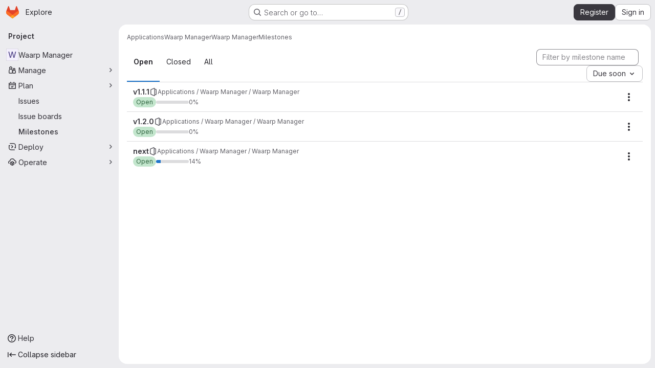

--- FILE ---
content_type: text/html; charset=utf-8
request_url: https://code.waarp.fr/apps/manager/manager/-/milestones
body_size: 7434
content:




<!DOCTYPE html>
<html class="gl-system ui-neutral with-top-bar with-header application-chrome page-with-panels with-gl-container-queries " lang="en">
<head prefix="og: http://ogp.me/ns#">
<meta charset="utf-8">
<meta content="IE=edge" http-equiv="X-UA-Compatible">
<meta content="width=device-width, initial-scale=1" name="viewport">
<title>Milestones · Applications / Waarp Manager / Waarp Manager · GitLab</title>
<script>
//<![CDATA[
window.gon={};gon.api_version="v4";gon.default_avatar_url="https://code.waarp.fr/assets/no_avatar-849f9c04a3a0d0cea2424ae97b27447dc64a7dbfae83c036c45b403392f0e8ba.png";gon.max_file_size=10;gon.asset_host=null;gon.webpack_public_path="/assets/webpack/";gon.relative_url_root="";gon.user_color_mode="gl-system";gon.user_color_scheme="white";gon.markdown_surround_selection=null;gon.markdown_automatic_lists=null;gon.markdown_maintain_indentation=null;gon.math_rendering_limits_enabled=true;gon.allow_immediate_namespaces_deletion=true;gon.iframe_rendering_enabled=false;gon.iframe_rendering_allowlist=[];gon.recaptcha_api_server_url="https://www.recaptcha.net/recaptcha/api.js";gon.recaptcha_sitekey="";gon.gitlab_url="https://code.waarp.fr";gon.promo_url="https://about.gitlab.com";gon.forum_url="https://forum.gitlab.com";gon.docs_url="https://docs.gitlab.com";gon.revision="1e521aad93b";gon.feature_category="team_planning";gon.gitlab_logo="/assets/gitlab_logo-2957169c8ef64c58616a1ac3f4fc626e8a35ce4eb3ed31bb0d873712f2a041a0.png";gon.secure=true;gon.sprite_icons="/assets/icons-dafe78f1f5f3f39844d40e6211b4b6b2b89533b96324c26e6ca12cfd6cf1b0ca.svg";gon.sprite_file_icons="/assets/file_icons/file_icons-90de312d3dbe794a19dee8aee171f184ff69ca9c9cf9fe37e8b254e84c3a1543.svg";gon.illustrations_path="/images/illustrations.svg";gon.emoji_sprites_css_path="/assets/emoji_sprites-bd26211944b9d072037ec97cb138f1a52cd03ef185cd38b8d1fcc963245199a1.css";gon.emoji_backend_version=4;gon.gridstack_css_path="/assets/lazy_bundles/gridstack-f42069e5c7b1542688660592b48f2cbd86e26b77030efd195d124dbd8fe64434.css";gon.test_env=false;gon.disable_animations=false;gon.suggested_label_colors={"#cc338b":"Magenta-pink","#dc143c":"Crimson","#c21e56":"Rose red","#cd5b45":"Dark coral","#ed9121":"Carrot orange","#eee600":"Titanium yellow","#009966":"Green-cyan","#8fbc8f":"Dark sea green","#6699cc":"Blue-gray","#e6e6fa":"Lavender","#9400d3":"Dark violet","#330066":"Deep violet","#36454f":"Charcoal grey","#808080":"Gray"};gon.first_day_of_week=0;gon.time_display_relative=true;gon.time_display_format=0;gon.ee=false;gon.jh=false;gon.dot_com=false;gon.uf_error_prefix="UF";gon.pat_prefix="glpat-";gon.keyboard_shortcuts_enabled=true;gon.broadcast_message_dismissal_path=null;gon.diagramsnet_url="https://embed.diagrams.net";gon.features={"uiForOrganizations":false,"organizationSwitching":false,"findAndReplace":false,"removeMonitorMetrics":true,"newProjectCreationForm":false,"workItemsClientSideBoards":false,"glqlWorkItems":true,"glqlAggregation":false,"glqlTypescript":false,"paneledView":true,"archiveGroup":false,"accessibleLoadingButton":false,"allowIframesInMarkdown":false,"projectStudioEnabled":true};
//]]>
</script>

<script>
//<![CDATA[
const root = document.documentElement;
if (window.matchMedia('(prefers-color-scheme: dark)').matches) {
  root.classList.add('gl-dark');
}

window.matchMedia('(prefers-color-scheme: dark)').addEventListener('change', (e) => {
  if (e.matches) {
    root.classList.add('gl-dark');
  } else {
    root.classList.remove('gl-dark');
  }
});

//]]>
</script>




<meta content="light dark" name="color-scheme">
<link rel="stylesheet" href="/assets/application-267421195ad431679553836c5b410ffe630f2a3119c436775ff47aa32bd041a8.css" media="(prefers-color-scheme: light)" />
<link rel="stylesheet" href="/assets/application_dark-eb6a2be3fa84f122bcfdb01700ceb93d31abe14bec53e18529b0230fdb8d07ce.css" media="(prefers-color-scheme: dark)" />
<link rel="stylesheet" href="/assets/page_bundles/milestone-e7cec834a90217796c9f6055338668a51f823613f445dca3db2e1f2e93917f0e.css" /><link rel="stylesheet" href="/assets/page_bundles/commit_description-9e7efe20f0cef17d0606edabfad0418e9eb224aaeaa2dae32c817060fa60abcc.css" /><link rel="stylesheet" href="/assets/page_bundles/work_items-9f34e9e1785e95144a97edb25299b8dd0d2e641f7efb2d8b7bea3717104ed8f2.css" /><link rel="stylesheet" href="/assets/page_bundles/notes_shared-8f7a9513332533cc4a53b3be3d16e69570e82bc87b3f8913578eaeb0dce57e21.css" />
<link rel="stylesheet" href="/assets/tailwind_cqs-0e9add9895902b334f85f3a8c9ded0e9bcbfef603bbd1efcb51df7dac57c209e.css" />


<link rel="stylesheet" href="/assets/fonts-deb7ad1d55ca77c0172d8538d53442af63604ff490c74acc2859db295c125bdb.css" />
<link rel="stylesheet" href="/assets/highlight/themes/white-c47e38e4a3eafd97b389c0f8eec06dce295f311cdc1c9e55073ea9406b8fe5b0.css" media="(prefers-color-scheme: light)" />
<link rel="stylesheet" href="/assets/highlight/themes/dark-8796b0549a7cd8fd6d2646619fa5840db4505d7031a76d5441a3cee1d12390d2.css" media="(prefers-color-scheme: dark)" />

<script src="/assets/webpack/tracker.4ac2efa2.chunk.js" defer="defer"></script>
<script>
//<![CDATA[
window.snowplowOptions = {"namespace":"gl","hostname":"code.waarp.fr:443","postPath":"/-/collect_events","forceSecureTracker":true,"appId":"gitlab_sm"};
gl = window.gl || {};
gl.snowplowStandardContext = {"schema":"iglu:com.gitlab/gitlab_standard/jsonschema/1-1-7","data":{"environment":"self-managed","source":"gitlab-rails","correlation_id":"01KFGHC0YFJGW8NQBJ0ZTZ0RAB","extra":{},"user_id":null,"global_user_id":null,"user_type":null,"is_gitlab_team_member":null,"namespace_id":5,"ultimate_parent_namespace_id":32,"project_id":1,"feature_enabled_by_namespace_ids":null,"realm":"self-managed","deployment_type":"self-managed","context_generated_at":"2026-01-21T15:04:35.294Z"}};
gl.snowplowPseudonymizedPageUrl = "https://code.waarp.fr/namespace5/project1/-/milestones";
gl.maskedDefaultReferrerUrl = null;
gl.ga4MeasurementId = 'G-ENFH3X7M5Y';
gl.duoEvents = [];
gl.onlySendDuoEvents = true;


//]]>
</script>
<link rel="preload" href="/assets/application-267421195ad431679553836c5b410ffe630f2a3119c436775ff47aa32bd041a8.css" as="style" type="text/css">
<link rel="preload" href="/assets/highlight/themes/white-c47e38e4a3eafd97b389c0f8eec06dce295f311cdc1c9e55073ea9406b8fe5b0.css" as="style" type="text/css">




<script src="/assets/webpack/commons-pages.groups.new-pages.import.gitlab_projects.new-pages.import.manifest.new-pages.projects.n-44c6c18e.1bfb6269.chunk.js" defer="defer"></script>
<script src="/assets/webpack/commons-pages.search.show-super_sidebar.6acb116e.chunk.js" defer="defer"></script>
<script src="/assets/webpack/super_sidebar.d81b6984.chunk.js" defer="defer"></script>
<script src="/assets/webpack/commons-pages.projects-pages.projects.activity-pages.projects.alert_management.details-pages.project-16912510.ec48a109.chunk.js" defer="defer"></script>
<script src="/assets/webpack/pages.projects.milestones.index.ea6ee415.chunk.js" defer="defer"></script>
<script src="/assets/webpack/runtime.880a9edb.bundle.js" defer="defer"></script>
<script src="/assets/webpack/main.ca0196b2.chunk.js" defer="defer"></script>
<script src="/assets/webpack/redirect_listbox.720bfa6b.chunk.js" defer="defer"></script>
<meta content="object" property="og:type">
<meta content="GitLab" property="og:site_name">
<meta content="Milestones · Applications / Waarp Manager / Waarp Manager · GitLab" property="og:title">
<meta content="GitLab Community Edition" property="og:description">
<meta content="https://code.waarp.fr/assets/twitter_card-570ddb06edf56a2312253c5872489847a0f385112ddbcd71ccfa1570febab5d2.jpg" property="og:image">
<meta content="64" property="og:image:width">
<meta content="64" property="og:image:height">
<meta content="https://code.waarp.fr/apps/manager/manager/-/milestones" property="og:url">
<meta content="summary" property="twitter:card">
<meta content="Milestones · Applications / Waarp Manager / Waarp Manager · GitLab" property="twitter:title">
<meta content="GitLab Community Edition" property="twitter:description">
<meta content="https://code.waarp.fr/assets/twitter_card-570ddb06edf56a2312253c5872489847a0f385112ddbcd71ccfa1570febab5d2.jpg" property="twitter:image">

<meta name="csrf-param" content="authenticity_token" />
<meta name="csrf-token" content="cROxpkJO3vv-54GujAmYPhMs_PYucZAKwC__Dob6ogVcvnr2YDMPPyBSDhQCRzxhJgY8lNr23OtsCxHszC62sw" />
<meta name="csp-nonce" />
<meta name="action-cable-url" content="/-/cable" />
<link href="/-/manifest.json" rel="manifest">
<link rel="icon" type="image/png" href="/assets/favicon-72a2cad5025aa931d6ea56c3201d1f18e68a8cd39788c7c80d5b2b82aa5143ef.png" id="favicon" data-original-href="/assets/favicon-72a2cad5025aa931d6ea56c3201d1f18e68a8cd39788c7c80d5b2b82aa5143ef.png" />
<link rel="apple-touch-icon" type="image/x-icon" href="/assets/apple-touch-icon-b049d4bc0dd9626f31db825d61880737befc7835982586d015bded10b4435460.png" />
<link href="/search/opensearch.xml" rel="search" title="Search GitLab" type="application/opensearchdescription+xml">




<meta content="GitLab Community Edition" name="description">
<meta content="#F1F0F6" media="(prefers-color-scheme: light)" name="theme-color">
<meta content="#232128" media="(prefers-color-scheme: dark)" name="theme-color">
</head>

<body class="tab-width-8 gl-browser-chrome gl-platform-mac " data-group="manager" data-group-full-path="apps/manager" data-namespace-id="5" data-page="projects:milestones:index" data-project="manager" data-project-full-path="apps/manager/manager" data-project-id="1" data-project-studio-enabled="true">
<div id="js-tooltips-container"></div>

<script>
//<![CDATA[
gl = window.gl || {};
gl.client = {"isChrome":true,"isMac":true};


//]]>
</script>


<header class="super-topbar js-super-topbar"></header>
<div class="layout-page js-page-layout page-with-super-sidebar">
<script>
//<![CDATA[
const outer = document.createElement('div');
outer.style.visibility = 'hidden';
outer.style.overflow = 'scroll';
document.body.appendChild(outer);
const inner = document.createElement('div');
outer.appendChild(inner);
const scrollbarWidth = outer.offsetWidth - inner.offsetWidth;
outer.parentNode.removeChild(outer);
document.documentElement.style.setProperty('--scrollbar-width', `${scrollbarWidth}px`);

//]]>
</script><aside class="js-super-sidebar super-sidebar super-sidebar-loading" data-command-palette="{&quot;project_files_url&quot;:&quot;/apps/manager/manager/-/files/master?format=json&quot;,&quot;project_blob_url&quot;:&quot;/apps/manager/manager/-/blob/master&quot;}" data-force-desktop-expanded-sidebar="" data-is-saas="false" data-root-path="/" data-sidebar="{&quot;is_logged_in&quot;:false,&quot;compare_plans_url&quot;:&quot;https://about.gitlab.com/pricing&quot;,&quot;context_switcher_links&quot;:[{&quot;title&quot;:&quot;Explore&quot;,&quot;link&quot;:&quot;/explore&quot;,&quot;icon&quot;:&quot;compass&quot;}],&quot;current_menu_items&quot;:[{&quot;id&quot;:&quot;project_overview&quot;,&quot;title&quot;:&quot;Waarp Manager&quot;,&quot;entity_id&quot;:1,&quot;link&quot;:&quot;/apps/manager/manager&quot;,&quot;link_classes&quot;:&quot;shortcuts-project&quot;,&quot;is_active&quot;:false},{&quot;id&quot;:&quot;manage_menu&quot;,&quot;title&quot;:&quot;Manage&quot;,&quot;icon&quot;:&quot;users&quot;,&quot;avatar_shape&quot;:&quot;rect&quot;,&quot;link&quot;:&quot;/apps/manager/manager/activity&quot;,&quot;is_active&quot;:false,&quot;items&quot;:[{&quot;id&quot;:&quot;activity&quot;,&quot;title&quot;:&quot;Activity&quot;,&quot;link&quot;:&quot;/apps/manager/manager/activity&quot;,&quot;link_classes&quot;:&quot;shortcuts-project-activity&quot;,&quot;is_active&quot;:false},{&quot;id&quot;:&quot;members&quot;,&quot;title&quot;:&quot;Members&quot;,&quot;link&quot;:&quot;/apps/manager/manager/-/project_members&quot;,&quot;is_active&quot;:false},{&quot;id&quot;:&quot;labels&quot;,&quot;title&quot;:&quot;Labels&quot;,&quot;link&quot;:&quot;/apps/manager/manager/-/labels&quot;,&quot;is_active&quot;:false}],&quot;separated&quot;:false},{&quot;id&quot;:&quot;plan_menu&quot;,&quot;title&quot;:&quot;Plan&quot;,&quot;icon&quot;:&quot;planning&quot;,&quot;avatar_shape&quot;:&quot;rect&quot;,&quot;link&quot;:&quot;/apps/manager/manager/-/issues&quot;,&quot;is_active&quot;:true,&quot;items&quot;:[{&quot;id&quot;:&quot;project_issue_list&quot;,&quot;title&quot;:&quot;Issues&quot;,&quot;link&quot;:&quot;/apps/manager/manager/-/issues&quot;,&quot;link_classes&quot;:&quot;shortcuts-issues has-sub-items&quot;,&quot;pill_count_field&quot;:&quot;openIssuesCount&quot;,&quot;pill_count_dynamic&quot;:false,&quot;is_active&quot;:false},{&quot;id&quot;:&quot;boards&quot;,&quot;title&quot;:&quot;Issue boards&quot;,&quot;link&quot;:&quot;/apps/manager/manager/-/boards&quot;,&quot;link_classes&quot;:&quot;shortcuts-issue-boards&quot;,&quot;is_active&quot;:false},{&quot;id&quot;:&quot;milestones&quot;,&quot;title&quot;:&quot;Milestones&quot;,&quot;link&quot;:&quot;/apps/manager/manager/-/milestones&quot;,&quot;is_active&quot;:true}],&quot;separated&quot;:false},{&quot;id&quot;:&quot;deploy_menu&quot;,&quot;title&quot;:&quot;Deploy&quot;,&quot;icon&quot;:&quot;deployments&quot;,&quot;avatar_shape&quot;:&quot;rect&quot;,&quot;link&quot;:&quot;/apps/manager/manager/-/releases&quot;,&quot;is_active&quot;:false,&quot;items&quot;:[{&quot;id&quot;:&quot;releases&quot;,&quot;title&quot;:&quot;Releases&quot;,&quot;link&quot;:&quot;/apps/manager/manager/-/releases&quot;,&quot;link_classes&quot;:&quot;shortcuts-deployments-releases&quot;,&quot;is_active&quot;:false},{&quot;id&quot;:&quot;packages_registry&quot;,&quot;title&quot;:&quot;Package registry&quot;,&quot;link&quot;:&quot;/apps/manager/manager/-/packages&quot;,&quot;link_classes&quot;:&quot;shortcuts-container-registry&quot;,&quot;is_active&quot;:false},{&quot;id&quot;:&quot;container_registry&quot;,&quot;title&quot;:&quot;Container registry&quot;,&quot;link&quot;:&quot;/apps/manager/manager/container_registry&quot;,&quot;is_active&quot;:false}],&quot;separated&quot;:false},{&quot;id&quot;:&quot;operations_menu&quot;,&quot;title&quot;:&quot;Operate&quot;,&quot;icon&quot;:&quot;cloud-pod&quot;,&quot;avatar_shape&quot;:&quot;rect&quot;,&quot;link&quot;:&quot;/apps/manager/manager/-/terraform_module_registry&quot;,&quot;is_active&quot;:false,&quot;items&quot;:[{&quot;id&quot;:&quot;infrastructure_registry&quot;,&quot;title&quot;:&quot;Terraform modules&quot;,&quot;link&quot;:&quot;/apps/manager/manager/-/terraform_module_registry&quot;,&quot;is_active&quot;:false}],&quot;separated&quot;:false}],&quot;current_context_header&quot;:&quot;Project&quot;,&quot;support_path&quot;:&quot;https://about.gitlab.com/get-help/&quot;,&quot;docs_path&quot;:&quot;/help/docs&quot;,&quot;display_whats_new&quot;:false,&quot;show_version_check&quot;:null,&quot;search&quot;:{&quot;search_path&quot;:&quot;/search&quot;,&quot;issues_path&quot;:&quot;/dashboard/issues&quot;,&quot;mr_path&quot;:&quot;/dashboard/merge_requests&quot;,&quot;autocomplete_path&quot;:&quot;/search/autocomplete&quot;,&quot;settings_path&quot;:&quot;/search/settings&quot;,&quot;search_context&quot;:{&quot;group&quot;:{&quot;id&quot;:5,&quot;name&quot;:&quot;Waarp Manager&quot;,&quot;full_name&quot;:&quot;Applications / Waarp Manager&quot;},&quot;group_metadata&quot;:{&quot;issues_path&quot;:&quot;/groups/apps/manager/-/issues&quot;,&quot;mr_path&quot;:&quot;/groups/apps/manager/-/merge_requests&quot;},&quot;project&quot;:{&quot;id&quot;:1,&quot;name&quot;:&quot;Waarp Manager&quot;},&quot;project_metadata&quot;:{&quot;issues_path&quot;:&quot;/apps/manager/manager/-/issues&quot;},&quot;code_search&quot;:true,&quot;scope&quot;:null,&quot;for_snippets&quot;:null}},&quot;panel_type&quot;:&quot;project&quot;,&quot;shortcut_links&quot;:[{&quot;title&quot;:&quot;Snippets&quot;,&quot;href&quot;:&quot;/explore/snippets&quot;,&quot;css_class&quot;:&quot;dashboard-shortcuts-snippets&quot;},{&quot;title&quot;:&quot;Groups&quot;,&quot;href&quot;:&quot;/explore/groups&quot;,&quot;css_class&quot;:&quot;dashboard-shortcuts-groups&quot;},{&quot;title&quot;:&quot;Projects&quot;,&quot;href&quot;:&quot;/explore/projects/starred&quot;,&quot;css_class&quot;:&quot;dashboard-shortcuts-projects&quot;}],&quot;terms&quot;:&quot;/-/users/terms&quot;,&quot;sign_in_visible&quot;:&quot;true&quot;,&quot;allow_signup&quot;:&quot;true&quot;,&quot;new_user_registration_path&quot;:&quot;/users/sign_up&quot;,&quot;sign_in_path&quot;:&quot;/users/sign_in?redirect_to_referer=yes&quot;}"></aside>


<div class="panels-container gl-flex gl-gap-3">
<div class="content-panels gl-flex-1 gl-w-full gl-flex gl-gap-3 gl-relative js-content-panels gl-@container/content-panels">
<div class="js-static-panel static-panel content-wrapper gl-relative paneled-view gl-flex-1 gl-overflow-y-auto gl-bg-default" id="static-panel-portal">
<div class="panel-header">
<div class="broadcast-wrapper">



</div>
<div class="top-bar-fixed container-fluid gl-rounded-t-lg gl-sticky gl-top-0 gl-left-0 gl-mx-0 gl-w-full" data-testid="top-bar">
<div class="top-bar-container gl-flex gl-items-center gl-gap-2">
<div class="gl-grow gl-basis-0 gl-flex gl-items-center gl-justify-start gl-gap-3">
<script type="application/ld+json">
{"@context":"https://schema.org","@type":"BreadcrumbList","itemListElement":[{"@type":"ListItem","position":1,"name":"Applications","item":"https://code.waarp.fr/apps"},{"@type":"ListItem","position":2,"name":"Waarp Manager","item":"https://code.waarp.fr/apps/manager"},{"@type":"ListItem","position":3,"name":"Waarp Manager","item":"https://code.waarp.fr/apps/manager/manager"},{"@type":"ListItem","position":4,"name":"Milestones","item":"https://code.waarp.fr/apps/manager/manager/-/milestones"}]}


</script>
<div data-testid="breadcrumb-links" id="js-vue-page-breadcrumbs-wrapper">
<div data-breadcrumbs-json="[{&quot;text&quot;:&quot;Applications&quot;,&quot;href&quot;:&quot;/apps&quot;,&quot;avatarPath&quot;:null},{&quot;text&quot;:&quot;Waarp Manager&quot;,&quot;href&quot;:&quot;/apps/manager&quot;,&quot;avatarPath&quot;:null},{&quot;text&quot;:&quot;Waarp Manager&quot;,&quot;href&quot;:&quot;/apps/manager/manager&quot;,&quot;avatarPath&quot;:null},{&quot;text&quot;:&quot;Milestones&quot;,&quot;href&quot;:&quot;/apps/manager/manager/-/milestones&quot;,&quot;avatarPath&quot;:null}]" id="js-vue-page-breadcrumbs"></div>
<div id="js-injected-page-breadcrumbs"></div>
<div id="js-page-breadcrumbs-extra"></div>
</div>


<div id="js-work-item-feedback"></div>

</div>

</div>
</div>

</div>
<div class="panel-content">
<div class="panel-content-inner js-static-panel-inner">
<div class="alert-wrapper alert-wrapper-top-space gl-flex gl-flex-col gl-gap-3 container-fluid container-limited">


























</div>

<div class="container-fluid container-limited project-highlight-puc">
<main class="content gl-@container/panel gl-pb-3" id="content-body" itemscope itemtype="http://schema.org/SoftwareSourceCode">
<div id="js-drawer-container"></div>
<div class="flash-container flash-container-page sticky" data-testid="flash-container">
<div id="js-global-alerts"></div>
</div>






<h1 class="gl-sr-only">Milestones</h1>
<div class="top-area">
<ul class="gl-border-b-0 gl-grow nav gl-tabs-nav" data-testid="milestones-filter" role="tablist"><li role="presentation" class="nav-item"><a role="tab" class="nav-link gl-tab-nav-item active gl-tab-nav-item-active" href="/apps/manager/manager/-/milestones?state=opened">Open
<span class="gl-badge badge badge-pill badge-neutral gl-tab-counter-badge gl-hidden @sm/panel:gl-inline-flex"><span class="gl-badge-content">3</span></span>
</a></li><li role="presentation" class="nav-item"><a role="tab" class="nav-link gl-tab-nav-item" href="/apps/manager/manager/-/milestones?sort=due_date_desc&amp;state=closed">Closed
<span class="gl-badge badge badge-pill badge-neutral gl-tab-counter-badge gl-hidden @sm/panel:gl-inline-flex"><span class="gl-badge-content">46</span></span>
</a></li><li role="presentation" class="nav-item"><a role="tab" class="nav-link gl-tab-nav-item" href="/apps/manager/manager/-/milestones?sort=due_date_desc&amp;state=all">All
<span class="gl-badge badge badge-pill badge-neutral gl-tab-counter-badge gl-hidden @sm/panel:gl-inline-flex"><span class="gl-badge-content">49</span></span>
</a></li></ul>
<div class="nav-controls">
<form action="/apps/manager/manager/-/milestones" accept-charset="UTF-8" method="get"><input type="search" name="search_title" id="search_title" placeholder="Filter by milestone name" class="form-control gl-form-input input-short" spellcheck="false" />
<input type="hidden" name="state" id="state" autocomplete="off" />
<input type="hidden" name="sort" id="sort" autocomplete="off" />
</form>
<div>
<div class="gl-new-dropdown js-redirect-listbox gl-text-left" data-header-text="Sort by" data-items="[{&quot;value&quot;:&quot;due_date_asc&quot;,&quot;text&quot;:&quot;Due soon&quot;,&quot;href&quot;:&quot;/apps/manager/manager/-/milestones?sort=due_date_asc&quot;},{&quot;value&quot;:&quot;due_date_desc&quot;,&quot;text&quot;:&quot;Due later&quot;,&quot;href&quot;:&quot;/apps/manager/manager/-/milestones?sort=due_date_desc&quot;},{&quot;value&quot;:&quot;start_date_asc&quot;,&quot;text&quot;:&quot;Start soon&quot;,&quot;href&quot;:&quot;/apps/manager/manager/-/milestones?sort=start_date_asc&quot;},{&quot;value&quot;:&quot;start_date_desc&quot;,&quot;text&quot;:&quot;Start later&quot;,&quot;href&quot;:&quot;/apps/manager/manager/-/milestones?sort=start_date_desc&quot;},{&quot;value&quot;:&quot;name_asc&quot;,&quot;text&quot;:&quot;Name, ascending&quot;,&quot;href&quot;:&quot;/apps/manager/manager/-/milestones?sort=name_asc&quot;},{&quot;value&quot;:&quot;name_desc&quot;,&quot;text&quot;:&quot;Name, descending&quot;,&quot;href&quot;:&quot;/apps/manager/manager/-/milestones?sort=name_desc&quot;}]" data-selected="due_date_asc"><button class="gl-button btn btn-md btn-default gl-new-dropdown-toggle" type="button"><span class="gl-button-text">
<span class="gl-new-dropdown-button-text">Due soon</span><svg class="s16 gl-button-icon gl-new-dropdown-chevron gl-icon" data-testid="chevron-down-icon"><use href="/assets/icons-dafe78f1f5f3f39844d40e6211b4b6b2b89533b96324c26e6ca12cfd6cf1b0ca.svg#chevron-down"></use></svg>
</span>

</button></div>
</div>

</div>
</div>
<div class="milestones">
<div id="js-delete-milestone-modal"></div>
<div id="promote-milestone-modal"></div>
<ul class="content-list">
<li class="!gl-py-3 milestone milestone-open" id="milestone_252">
<div class="gl-flex gl-gap-3 gl-px-4">
<div class="gl-flex gl-gap-4 gl-grow gl-flex-wrap @sm/panel:gl-flex-nowrap">
<div class="gl-flex gl-flex-wrap gl-grow gl-gap-4 gl-gap-y-0 gl-items-center @xl/panel:gl-basis-1/2 gl-w-full @sm/panel:gl-w-auto">
<div class="gl-shrink gl-font-bold" data-qa-milestone-title="v1.1.1" data-testid="milestone-link">
<a href="/apps/manager/manager/-/milestones/56">v1.1.1</a>
</div>
<div class="gl-flex gl-shrink-0 gl-items-center gl-gap-2 gl-text-subtle gl-text-sm">
<svg class="s16" data-testid="project-icon"><use href="/assets/icons-dafe78f1f5f3f39844d40e6211b4b6b2b89533b96324c26e6ca12cfd6cf1b0ca.svg#project"></use></svg>
<div>
Applications / Waarp Manager / Waarp Manager
</div>
</div>
</div>
<div class="gl-flex gl-shrink-0 gl-gap-3 gl-items-center gl-justify-end gl-text-sm gl-whitespace-nowrap @xl/panel:gl-basis-[17rem]">
<div>
<span class="gl-badge badge badge-pill badge-success"><span class="gl-badge-content">Open</span></span>
</div>
</div>
<div class="gl-flex gl-shrink-0 gl-items-center gl-gap-3 gl-justify-end gl-text-subtle gl-text-sm @xl/panel:gl-basis-1/5">
<div class="gl-text-right gl-w-[6.5rem] gl-hidden @md/panel:gl-block">
0/3 complete
</div>
<div class="gl-w-11">
<div class="gl-progress-bar progress">
<div class="gl-progress gl-progress-bar-primary" style="width: 0%;"></div>
</div>

</div>
<div class="gl-whitespace-nowrap gl-shrink-0 gl-w-8">
0%
</div>
</div>
</div>
<div class="gl-w-6 gl-flex gl-items-center">
<div class="js-vue-milestone-actions" data-close-url="" data-edit-url="" data-group-name="" data-id="252" data-is-active="true" data-issue-count="3" data-merge-request-count="2" data-milestone-url="/apps/manager/manager/-/milestones/56" data-promote-url="" data-reopen-url="" data-show-delete="false" data-size="small" data-title="v1.1.1"></div>
</div>
</div>
</li>

<li class="!gl-py-3 milestone milestone-open" id="milestone_249">
<div class="gl-flex gl-gap-3 gl-px-4">
<div class="gl-flex gl-gap-4 gl-grow gl-flex-wrap @sm/panel:gl-flex-nowrap">
<div class="gl-flex gl-flex-wrap gl-grow gl-gap-4 gl-gap-y-0 gl-items-center @xl/panel:gl-basis-1/2 gl-w-full @sm/panel:gl-w-auto">
<div class="gl-shrink gl-font-bold" data-qa-milestone-title="v1.2.0" data-testid="milestone-link">
<a href="/apps/manager/manager/-/milestones/55">v1.2.0</a>
</div>
<div class="gl-flex gl-shrink-0 gl-items-center gl-gap-2 gl-text-subtle gl-text-sm">
<svg class="s16" data-testid="project-icon"><use href="/assets/icons-dafe78f1f5f3f39844d40e6211b4b6b2b89533b96324c26e6ca12cfd6cf1b0ca.svg#project"></use></svg>
<div>
Applications / Waarp Manager / Waarp Manager
</div>
</div>
</div>
<div class="gl-flex gl-shrink-0 gl-gap-3 gl-items-center gl-justify-end gl-text-sm gl-whitespace-nowrap @xl/panel:gl-basis-[17rem]">
<div>
<span class="gl-badge badge badge-pill badge-success"><span class="gl-badge-content">Open</span></span>
</div>
</div>
<div class="gl-flex gl-shrink-0 gl-items-center gl-gap-3 gl-justify-end gl-text-subtle gl-text-sm @xl/panel:gl-basis-1/5">
<div class="gl-text-right gl-w-[6.5rem] gl-hidden @md/panel:gl-block">
0/5 complete
</div>
<div class="gl-w-11">
<div class="gl-progress-bar progress">
<div class="gl-progress gl-progress-bar-primary" style="width: 0%;"></div>
</div>

</div>
<div class="gl-whitespace-nowrap gl-shrink-0 gl-w-8">
0%
</div>
</div>
</div>
<div class="gl-w-6 gl-flex gl-items-center">
<div class="js-vue-milestone-actions" data-close-url="" data-edit-url="" data-group-name="" data-id="249" data-is-active="true" data-issue-count="5" data-merge-request-count="1" data-milestone-url="/apps/manager/manager/-/milestones/55" data-promote-url="" data-reopen-url="" data-show-delete="false" data-size="small" data-title="v1.2.0"></div>
</div>
</div>
</li>

<li class="!gl-py-3 milestone milestone-open" id="milestone_151">
<div class="gl-flex gl-gap-3 gl-px-4">
<div class="gl-flex gl-gap-4 gl-grow gl-flex-wrap @sm/panel:gl-flex-nowrap">
<div class="gl-flex gl-flex-wrap gl-grow gl-gap-4 gl-gap-y-0 gl-items-center @xl/panel:gl-basis-1/2 gl-w-full @sm/panel:gl-w-auto">
<div class="gl-shrink gl-font-bold" data-qa-milestone-title="next" data-testid="milestone-link">
<a href="/apps/manager/manager/-/milestones/37">next</a>
</div>
<div class="gl-flex gl-shrink-0 gl-items-center gl-gap-2 gl-text-subtle gl-text-sm">
<svg class="s16" data-testid="project-icon"><use href="/assets/icons-dafe78f1f5f3f39844d40e6211b4b6b2b89533b96324c26e6ca12cfd6cf1b0ca.svg#project"></use></svg>
<div>
Applications / Waarp Manager / Waarp Manager
</div>
</div>
</div>
<div class="gl-flex gl-shrink-0 gl-gap-3 gl-items-center gl-justify-end gl-text-sm gl-whitespace-nowrap @xl/panel:gl-basis-[17rem]">
<div>
<span class="gl-badge badge badge-pill badge-success"><span class="gl-badge-content">Open</span></span>
</div>
</div>
<div class="gl-flex gl-shrink-0 gl-items-center gl-gap-3 gl-justify-end gl-text-subtle gl-text-sm @xl/panel:gl-basis-1/5">
<div class="gl-text-right gl-w-[6.5rem] gl-hidden @md/panel:gl-block">
14/94 complete
</div>
<div class="gl-w-11">
<div class="gl-progress-bar progress">
<div class="gl-progress gl-progress-bar-primary" style="width: 14%;"></div>
</div>

</div>
<div class="gl-whitespace-nowrap gl-shrink-0 gl-w-8">
14%
</div>
</div>
</div>
<div class="gl-w-6 gl-flex gl-items-center">
<div class="js-vue-milestone-actions" data-close-url="" data-edit-url="" data-group-name="" data-id="151" data-is-active="true" data-issue-count="94" data-merge-request-count="12" data-milestone-url="/apps/manager/manager/-/milestones/37" data-promote-url="" data-reopen-url="" data-show-delete="false" data-size="small" data-title="next"></div>
</div>
</div>
</li>


</ul>

</div>

</main>
</div>

</div>

</div>
</div>
<div class="js-dynamic-panel paneled-view contextual-panel gl-@container/panel !gl-absolute gl-shadow-lg @xl/content-panels:gl-w-1/2 @xl/content-panels:gl-shadow-none @xl/content-panels:!gl-relative" id="contextual-panel-portal"></div>
</div>
</div>

</div>


<script>
//<![CDATA[
if ('loading' in HTMLImageElement.prototype) {
  document.querySelectorAll('img.lazy').forEach(img => {
    img.loading = 'lazy';
    let imgUrl = img.dataset.src;
    // Only adding width + height for avatars for now
    if (imgUrl.indexOf('/avatar/') > -1 && imgUrl.indexOf('?') === -1) {
      const targetWidth = img.getAttribute('width') || img.width;
      imgUrl += `?width=${targetWidth}`;
    }
    img.src = imgUrl;
    img.removeAttribute('data-src');
    img.classList.remove('lazy');
    img.classList.add('js-lazy-loaded');
    img.dataset.testid = 'js-lazy-loaded-content';
  });
}

//]]>
</script>
<script>
//<![CDATA[
gl = window.gl || {};
gl.experiments = {};


//]]>
</script>

</body>
</html>



--- FILE ---
content_type: text/javascript; charset=utf-8
request_url: https://code.waarp.fr/assets/webpack/pages.projects.milestones.index.ea6ee415.chunk.js
body_size: 21020
content:
(this.webpackJsonp=this.webpackJsonp||[]).push([["pages.projects.milestones.index","9a1d23f6"],{267:function(t,e,n){n("HVBj"),n("gjpc"),t.exports=n("yEGu")},"2TqH":function(t,e,n){"use strict";var o=n("3CjL"),i=n.n(o),r=n("o4PY"),s=n.n(r),l=n("mpVB"),a=n("RK7s"),c=n("q3oM"),u=n("b1NL"),d=n("KOQf"),f=n("AxB5"),p=n("nuJP"),g=n("O/A7");const h="."+d.a;var m={name:"GlDisclosureDropdown",events:{GL_DROPDOWN_SHOWN:a.i,GL_DROPDOWN_HIDDEN:a.h,GL_DROPDOWN_BEFORE_CLOSE:a.e,GL_DROPDOWN_FOCUS_CONTENT:a.g},components:{GlBaseDropdown:u.a,GlDisclosureDropdownItem:f.a,GlDisclosureDropdownGroup:p.a},props:{items:{type:Array,required:!1,default:function(){return[]},validator:g.d},toggleText:{type:String,required:!1,default:""},textSrOnly:{type:Boolean,required:!1,default:!1},category:{type:String,required:!1,default:c.p.primary,validator:function(t){return t in c.p}},variant:{type:String,required:!1,default:c.z.default,validator:function(t){return t in c.z}},size:{type:String,required:!1,default:"medium",validator:function(t){return t in c.q}},icon:{type:String,required:!1,default:""},disabled:{type:Boolean,required:!1,default:!1},loading:{type:Boolean,required:!1,default:!1},toggleId:{type:String,required:!1,default:function(){return s()("dropdown-toggle-btn-")}},toggleClass:{type:[String,Array,Object],required:!1,default:null},noCaret:{type:Boolean,required:!1,default:!1},placement:{type:String,required:!1,default:"bottom-start",validator:function(t){return Object.keys(c.y).includes(t)}},toggleAriaLabelledBy:{type:String,required:!1,default:null},listAriaLabelledBy:{type:String,required:!1,default:null},block:{type:Boolean,required:!1,default:!1},dropdownOffset:{type:[Number,Object],required:!1,default:void 0},fluidWidth:{type:Boolean,required:!1,default:!1},autoClose:{type:Boolean,required:!1,default:!0},positioningStrategy:{type:String,required:!1,default:a.l,validator:function(t){return[a.l,a.m].includes(t)}},startOpened:{type:Boolean,required:!1,default:!1}},data:()=>({disclosureId:s()("disclosure-"),nextFocusedItemIndex:null}),computed:{disclosureTag(){var t;return null!==(t=this.items)&&void 0!==t&&t.length||Object(g.a)(this.$scopedSlots.default||this.$slots.default)?"ul":"div"},hasCustomToggle(){return Boolean(this.$scopedSlots.toggle)}},mounted(){this.startOpened&&this.open()},methods:{open(){this.$refs.baseDropdown.open()},close(){this.$refs.baseDropdown.close()},onShow(){this.$emit(a.i)},onBeforeClose(t){this.$emit(a.e,t)},onHide(){this.$emit(a.h),this.nextFocusedItemIndex=null},onKeydown(t){const{code:e}=t,n=this.getFocusableListItemElements();if(n.length<1)return;let o=!0;e===a.j?this.focusItem(0,n):e===a.c?this.focusItem(n.length-1,n):e===a.b?this.focusNextItem(t,n,-1):e===a.a?this.focusNextItem(t,n,1):e===a.d||e===a.n?this.handleAutoClose(t):o=!1,o&&Object(l.k)(t)},getFocusableListItemElements(){var t;const e=null===(t=this.$refs.content)||void 0===t?void 0:t.querySelectorAll(h);return Object(l.c)(Array.from(e||[]))},focusNextItem(t,e,n){const{target:o}=t,r=e.indexOf(o),s=i()(r+n,0,e.length-1);this.focusItem(s,e)},focusItem(t,e){var n;this.nextFocusedItemIndex=t,null===(n=e[t])||void 0===n||n.focus()},closeAndFocus(){this.$refs.baseDropdown.closeAndFocus()},handleAction(t){var e=this;window.requestAnimationFrame((function(){e.$emit("action",t)}))},handleAutoClose(t){var e,n;this.autoClose&&t.target.closest(h)&&null!==(e=(n=this.$refs.baseDropdown).containsElement)&&void 0!==e&&e.call(n,t.target)&&this.closeAndFocus()},uniqueItemId:()=>s()("disclosure-item-"),isItem:g.c},GL_DROPDOWN_CONTENTS_CLASS:a.f},b=n("tBpV"),y=Object(b.a)(m,(function(){var t=this,e=t._self._c;return e("gl-base-dropdown",{ref:"baseDropdown",staticClass:"gl-disclosure-dropdown",attrs:{"aria-labelledby":t.toggleAriaLabelledBy,"arrow-element":t.$refs.disclosureArrow,"toggle-id":t.toggleId,"toggle-text":t.toggleText,"toggle-class":t.toggleClass,"text-sr-only":t.textSrOnly,category:t.category,variant:t.variant,size:t.size,icon:t.icon,disabled:t.disabled,loading:t.loading,"no-caret":t.noCaret,placement:t.placement,block:t.block,offset:t.dropdownOffset,"fluid-width":t.fluidWidth,"positioning-strategy":t.positioningStrategy},on:t._d({},[t.$options.events.GL_DROPDOWN_SHOWN,t.onShow,t.$options.events.GL_DROPDOWN_HIDDEN,t.onHide,t.$options.events.GL_DROPDOWN_BEFORE_CLOSE,t.onBeforeClose,t.$options.events.GL_DROPDOWN_FOCUS_CONTENT,t.onKeydown]),scopedSlots:t._u([t.hasCustomToggle?{key:"toggle",fn:function(){return[t._t("toggle")]},proxy:!0}:null],null,!0)},[t._v(" "),t._t("header"),t._v(" "),e(t.disclosureTag,{ref:"content",tag:"component",class:t.$options.GL_DROPDOWN_CONTENTS_CLASS,attrs:{id:t.disclosureId,"aria-labelledby":t.listAriaLabelledBy||t.toggleId,"data-testid":"disclosure-content",tabindex:"-1"},on:{keydown:t.onKeydown,click:t.handleAutoClose}},[t._t("default",(function(){return[t._l(t.items,(function(n,o){return[t.isItem(n)?[e("gl-disclosure-dropdown-item",{key:t.uniqueItemId(),attrs:{item:n},on:{action:t.handleAction},scopedSlots:t._u(["list-item"in t.$scopedSlots?{key:"list-item",fn:function(){return[t._t("list-item",null,{item:n})]},proxy:!0}:null],null,!0)})]:[e("gl-disclosure-dropdown-group",{key:n.name,attrs:{bordered:0!==o,group:n},on:{action:t.handleAction},scopedSlots:t._u([t.$scopedSlots["group-label"]?{key:"group-label",fn:function(){return[t._t("group-label",null,{group:n})]},proxy:!0}:null,t.$scopedSlots["list-item"]?{key:"default",fn:function(){return t._l(n.items,(function(n){return e("gl-disclosure-dropdown-item",{key:t.uniqueItemId(),attrs:{item:n},on:{action:t.handleAction},scopedSlots:t._u([{key:"list-item",fn:function(){return[t._t("list-item",null,{item:n})]},proxy:!0}],null,!0)})}))},proxy:!0}:null],null,!0)})]]}))]}))],2),t._v(" "),t._t("footer")],2)}),[],!1,null,null,null);e.a=y.exports},"3CjL":function(t,e,n){var o=n("6+df"),i=n("3ftC");t.exports=function(t,e,n){return void 0===n&&(n=e,e=void 0),void 0!==n&&(n=(n=i(n))==n?n:0),void 0!==e&&(e=(e=i(e))==e?e:0),o(i(t),e,n)}},"6+df":function(t,e){t.exports=function(t,e,n){return t==t&&(void 0!==n&&(t=t<=n?t:n),void 0!==e&&(t=t>=e?t:e)),t}},"6R0y":function(t,e,n){"use strict";n.d(e,"c",(function(){return o})),n.d(e,"b",(function(){return i})),n.d(e,"a",(function(){return r}));const o="GlDisclosureDropdownItem",i="GlDisclosureDropdownGroup",r={top:"top",bottom:"bottom"}},AxB5:function(t,e,n){"use strict";var o=n("KOQf").b,i=n("tBpV"),r=Object(i.a)(o,(function(){var t=this,e=t._self._c;return e("li",t._g({class:t.classes,attrs:{tabindex:t.listIndex,"data-testid":"disclosure-dropdown-item"}},t.wrapperListeners),[t._t("default",(function(){return[e(t.itemComponent.is,t._g(t._b({ref:"item",tag:"component",staticClass:"gl-new-dropdown-item-content",attrs:{tabindex:t.componentIndex}},"component",t.itemComponent.attrs,!1),t.itemComponent.listeners),[e("span",{staticClass:"gl-new-dropdown-item-text-wrapper"},[t._t("list-item",(function(){return[t._v("\n          "+t._s(t.item.text)+"\n        ")]}))],2)])]}))],2)}),[],!1,null,null,null);e.a=r.exports},DOub:function(t,e,n){"use strict";n.d(e,"a",(function(){return A}));n("ZzK0"),n("z6RN"),n("BzOf");var o=n("ewH8"),i=n("NmEs"),r=n("CbCZ"),s=n("d85j"),l=n("AxB5"),a=n("nuJP"),c=n("2TqH"),u=n("zIFf"),d=n("/lV4"),f=n("Oxu3"),p=n("jlnU"),g=n("2ibD"),h=n("3twG"),m={components:{GlModal:f.a},props:{visible:{type:Boolean,default:!1,required:!1},milestoneTitle:{type:String,required:!0},promoteUrl:{type:String,required:!0},groupName:{type:String,required:!0}},computed:{title(){return Object(d.j)(Object(d.i)("Milestones|Promote %{milestoneTitle} to group milestone?"),{milestoneTitle:this.milestoneTitle})},text(){return Object(d.j)(Object(d.i)("Milestones|Promoting %{milestoneTitle} will make it available for all projects inside %{groupName}.\n        Existing project milestones with the same title will be merged."),{milestoneTitle:this.milestoneTitle,groupName:this.groupName})}},methods:{onSubmit(){var t=this;return g.a.post(this.promoteUrl,{params:{format:"json"}}).then((function(t){Object(h.T)(t.data.url)})).catch((function(t){Object(p.createAlert)({message:t})})).finally((function(){t.onClose()}))},onClose(){this.$emit("promotionModalVisible",!1)}},primaryAction:{text:Object(d.i)("Milestones|Promote Milestone"),attributes:{variant:"confirm"}},cancelAction:{text:Object(d.a)("Cancel"),attributes:{}}},b=n("tBpV"),y=Object(b.a)(m,(function(){var t=this,e=t._self._c;return e("gl-modal",{attrs:{visible:t.visible,"modal-id":"promote-milestone-modal",title:t.title,"action-primary":t.$options.primaryAction,"action-cancel":t.$options.cancelAction},on:{primary:t.onSubmit,hide:t.onClose}},[e("p",[t._v(t._s(t.text))]),t._v(" "),e("p",[t._v(t._s(t.s__("Milestones|This action cannot be reversed.")))])])}),[],!1,null,null,null).exports,v=n("dIEn"),w=n("QwBj"),O=n("7xOh"),x=Object(O.a)(),j={components:{GlModal:f.a,GlSprintf:v.a},props:{visible:{type:Boolean,default:!1,required:!1},issueCount:{type:Number,required:!0},mergeRequestCount:{type:Number,required:!0},milestoneTitle:{type:String,required:!0},milestoneUrl:{type:String,required:!0}},computed:{text(){return 0===this.issueCount&&0===this.mergeRequestCount?Object(d.i)("Milestones|\nYou’re about to permanently delete the milestone %{milestoneTitle}.\nThis milestone is not currently used in any issues or merge requests."):Object(d.j)(Object(d.i)("Milestones|\nYou’re about to permanently delete the milestone %{milestoneTitle} and remove it from %{issuesWithCount} and %{mergeRequestsWithCount}.\nOnce deleted, it cannot be undone or recovered."),{issuesWithCount:Object(d.h)("%d issue","%d issues",this.issueCount),mergeRequestsWithCount:Object(d.h)("%d merge request","%d merge requests",this.mergeRequestCount)},!1)},title(){return Object(d.j)(Object(d.i)("Milestones|Delete milestone %{milestoneTitle}?"),{milestoneTitle:this.milestoneTitle})}},methods:{onSubmit(){var t=this;return x.$emit("deleteMilestoneModal.requestStarted",this.milestoneUrl),g.a.delete(this.milestoneUrl).then((function(e){x.$emit("deleteMilestoneModal.requestFinished",{milestoneUrl:t.milestoneUrl,successful:!0}),Object(h.T)(e.request.responseURL)})).catch((function(e){throw x.$emit("deleteMilestoneModal.requestFinished",{milestoneUrl:t.milestoneUrl,successful:!1}),e.response&&e.response.status===w.d?Object(p.createAlert)({message:Object(d.j)(Object(d.i)("Milestones|Milestone %{milestoneTitle} was not found"),{milestoneTitle:t.milestoneTitle})}):Object(p.createAlert)({message:Object(d.j)(Object(d.i)("Milestones|Failed to delete milestone %{milestoneTitle}"),{milestoneTitle:t.milestoneTitle})}),e})).finally((function(){t.onClose()}))},onClose(){this.$emit("deleteModalVisible",!1)}},primaryProps:{text:Object(d.i)("Milestones|Delete milestone"),attributes:{variant:"danger",category:"primary"}},cancelProps:{text:Object(d.a)("Cancel")}},S=Object(b.a)(j,(function(){var t=this,e=t._self._c;return e("gl-modal",{attrs:{visible:t.visible,"modal-id":"delete-milestone-modal",title:t.title,"action-primary":t.$options.primaryProps,"action-cancel":t.$options.cancelProps},on:{primary:t.onSubmit,hide:t.onClose}},[e("gl-sprintf",{attrs:{message:t.text},scopedSlots:t._u([{key:"milestoneTitle",fn:function(){return[e("strong",[t._v(t._s(t.milestoneTitle))])]},proxy:!0}])})],1)}),[],!1,null,null,null).exports,C={components:{GlButton:r.a,GlIcon:s.a,GlDisclosureDropdownItem:l.a,GlDisclosureDropdownGroup:a.a,GlDisclosureDropdown:c.a,PromoteMilestoneModal:y,DeleteMilestoneModal:S},directives:{GlTooltip:u.a},inject:["id","title","isActive","showDelete","isDetailPage","milestoneUrl","editUrl","closeUrl","reopenUrl","promoteUrl","groupName","issueCount","mergeRequestCount","size"],data:()=>({isDropdownVisible:!1,isDeleteModalVisible:!1,isPromoteModalVisible:!1}),computed:{widthClasses(){return"small"===this.size?"gl-min-w-6":"gl-min-w-7"},copiedToClipboard(){return this.$options.i18n.copiedToClipboard},editItem(){return{text:this.$options.i18n.edit,href:this.editUrl,extraAttrs:{"data-testid":"milestone-edit-item"}}},promoteItem(){return{text:this.$options.i18n.promote,extraAttrs:{"data-testid":"milestone-promote-item"}}},closeItem(){return{text:this.$options.i18n.close,href:this.closeUrl,extraAttrs:{class:{"@sm/panel:!gl-hidden":this.isDetailPage},"data-testid":"milestone-close-item","data-method":"put",rel:"nofollow"}}},reopenItem(){return{text:this.$options.i18n.reopen,href:this.reopenUrl,extraAttrs:{class:{"@sm/panel:!gl-hidden":this.isDetailPage},"data-testid":"milestone-reopen-item","data-method":"put",rel:"nofollow"}}},deleteItem(){return{text:this.$options.i18n.delete,variant:"danger",extraAttrs:{"data-testid":"milestone-delete-item"}}},copyIdItem(){var t=this;return{text:Object(d.j)(this.$options.i18n.copyTitle,{id:this.id}),action:function(){t.$toast.show(t.copiedToClipboard)},extraAttrs:{"data-testid":"copy-milestone-id",itemprop:"identifier"}}},showDropdownTooltip(){return this.isDropdownVisible?"":this.$options.i18n.actionsLabel},showTestIdIfNotDetailPage(){return!this.isDetailPage&&"milestone-more-actions-dropdown-toggle"},hasEditOptions(){return Boolean(this.closeUrl||this.reopenUrl||this.editUrl||this.promoteUrl)}},methods:{showDropdown(){this.isDropdownVisible=!0},hideDropdown(){this.isDropdownVisible=!1},setDeleteModalVisibility(t=!1){this.isDeleteModalVisible=t},setPromoteModalVisibility(t=!1){this.isPromoteModalVisible=t}},primaryAction:{text:Object(d.i)("Milestones|Promote Milestone"),attributes:{variant:"confirm"}},cancelAction:{text:Object(d.a)("Cancel"),attributes:{}},i18n:{actionsLabel:Object(d.i)("Milestone|Milestone actions"),close:Object(d.a)("Close"),delete:Object(d.a)("Delete"),edit:Object(d.a)("Edit"),promote:Object(d.a)("Promote"),reopen:Object(d.a)("Reopen"),copyTitle:Object(d.i)("Milestone|Copy milestone ID: %{id}"),copiedToClipboard:Object(d.i)("Milestone|Milestone ID copied to clipboard.")}},T=Object(b.a)(C,(function(){var t=this,e=t._self._c;return e("gl-disclosure-dropdown",{directives:[{name:"gl-tooltip",rawName:"v-gl-tooltip",value:t.showDropdownTooltip,expression:"showDropdownTooltip"}],staticClass:"gl-relative gl-w-full @sm/panel:gl-w-auto",class:t.widthClasses,attrs:{category:"tertiary",icon:"ellipsis_v",placement:"bottom-end",block:"","no-caret":"","toggle-text":t.$options.i18n.actionsLabel,"text-sr-only":"",size:t.size,"data-testid":t.showTestIdIfNotDetailPage},on:{shown:t.showDropdown,hidden:t.hideDropdown},scopedSlots:t._u([t.isDetailPage?{key:"toggle",fn:function(){return[e("div",{staticClass:"gl-min-h-7"},[e("gl-button",{staticClass:"gl-new-dropdown-toggle gl-w-full @sm/panel:gl-w-auto @md/panel:!gl-hidden",attrs:{"button-text-classes":"gl-w-full",category:"secondary","aria-label":t.$options.i18n.actionsLabel,title:t.$options.i18n.actionsLabel}},[e("span",{staticClass:"gl-new-dropdown-button-text"},[t._v(t._s(t.$options.i18n.actionsLabel))]),t._v(" "),e("gl-icon",{staticClass:"dropdown-chevron",attrs:{name:"chevron-down"}})],1),t._v(" "),e("gl-button",{staticClass:"gl-new-dropdown-toggle gl-new-dropdown-icon-only gl-new-dropdown-toggle-no-caret gl-hidden @md/panel:!gl-flex",attrs:{category:"tertiary",icon:"ellipsis_v","aria-label":t.$options.i18n.actionsLabel,title:t.$options.i18n.actionsLabel,"data-testid":"milestone-more-actions-dropdown-toggle"}})],1)]},proxy:!0}:null],null,!0)},[t._v(" "),t.isActive&&t.closeUrl?e("gl-disclosure-dropdown-item",{attrs:{item:t.closeItem}}):t.reopenUrl?e("gl-disclosure-dropdown-item",{attrs:{item:t.reopenItem}}):t._e(),t._v(" "),t.editUrl?e("gl-disclosure-dropdown-item",{attrs:{item:t.editItem}}):t._e(),t._v(" "),t.promoteUrl?e("gl-disclosure-dropdown-item",{attrs:{item:t.promoteItem},on:{action:function(e){return t.setPromoteModalVisibility(!0)}}}):t._e(),t._v(" "),e("gl-disclosure-dropdown-group",{class:{"!gl-border-t-dropdown":t.hasEditOptions},attrs:{bordered:t.hasEditOptions}},[e("gl-disclosure-dropdown-item",{attrs:{item:t.copyIdItem,"data-clipboard-text":t.id}})],1),t._v(" "),t.showDelete?e("gl-disclosure-dropdown-group",{staticClass:"!gl-border-t-dropdown",attrs:{bordered:""}},[e("gl-disclosure-dropdown-item",{attrs:{item:t.deleteItem},on:{action:function(e){return t.setDeleteModalVisibility(!0)}}})],1):t._e(),t._v(" "),e("promote-milestone-modal",{attrs:{visible:t.isPromoteModalVisible,"milestone-title":t.title,"promote-url":t.promoteUrl,"group-name":t.groupName},on:{promotionModalVisible:t.setPromoteModalVisibility}}),t._v(" "),e("delete-milestone-modal",{attrs:{visible:t.isDeleteModalVisible,"issue-count":t.issueCount,"merge-request-count":t.mergeRequestCount,"milestone-title":t.title,"milestone-url":t.milestoneUrl},on:{deleteModalVisible:t.setDeleteModalVisibility}})],1)}),[],!1,null,null,null).exports;function A(){const t=document.querySelectorAll(".js-vue-milestone-actions");return!!t.length&&t.forEach((function(t){const{id:e,title:n,isActive:r,showDelete:s,isDetailPage:l,milestoneUrl:a,editUrl:c,closeUrl:u,reopenUrl:d,promoteUrl:f,groupName:p,issueCount:g,mergeRequestCount:h,size:m}=t.dataset;return new o.default({el:t,name:"MoreActionsDropdownRoot",provide:{id:Number(e),title:n,isActive:Object(i.H)(r),showDelete:Object(i.H)(s),isDetailPage:Object(i.H)(l),milestoneUrl:a,editUrl:c,closeUrl:u,reopenUrl:d,promoteUrl:f,groupName:p,issueCount:Number(g),mergeRequestCount:Number(h),size:m||"medium"},render:function(t){return t(T)}})}))}},KOQf:function(t,e,n){"use strict";n.d(e,"a",(function(){return c}));var o=n("Jx7q"),i=n("RK7s"),r=n("mpVB"),s=n("q3oM"),l=n("O/A7"),a=n("6R0y");const c="gl-new-dropdown-item";e.b={name:a.c,ITEM_CLASS:c,components:{GlLink:o.a},props:{item:{type:Object,required:!1,default:null,validator:l.c},variant:{type:String,default:null,validator:t=>void 0!==s.x[t],required:!1}},computed:{isLink(){var t,e;return"string"==typeof(null===(t=this.item)||void 0===t?void 0:t.href)||void 0!==(null===(e=this.item)||void 0===e?void 0:e.to)},isCustomContent(){return Boolean(this.$scopedSlots.default)},itemComponent(){var t=this;const{item:e}=this;return this.isLink?{is:o.a,attrs:{href:e.href,to:e.to,variant:"unstyled",...e.extraAttrs},listeners:{click:this.action}}:{is:"button",attrs:{...null==e?void 0:e.extraAttrs,type:"button"},listeners:{click:function(){var n;null==e||null===(n=e.action)||void 0===n||n.call(void 0,e),t.action()}}}},listIndex(){var t;return null!==(t=this.item)&&void 0!==t&&null!==(t=t.extraAttrs)&&void 0!==t&&t.disabled?null:0},componentIndex(){var t;return null!==(t=this.item)&&void 0!==t&&null!==(t=t.extraAttrs)&&void 0!==t&&t.disabled?null:-1},itemVariant(){var t;return this.variant||(null===(t=this.item)||void 0===t?void 0:t.variant)},classes(){var t,e;return[this.$options.ITEM_CLASS,null!==(t=null===(e=this.item)||void 0===e?void 0:e.wrapperClass)&&void 0!==t?t:"",this.itemVariant&&"default"!==this.itemVariant?"gl-new-dropdown-item-"+this.itemVariant:""]},wrapperListeners(){const t={keydown:this.onKeydown};return this.isCustomContent&&(t.click=this.action),t}},methods:{onKeydown(t){const{code:e}=t;if(e===i.d||e===i.n)if(this.isCustomContent)this.action();else{Object(r.k)(t);const e=new MouseEvent("click",{bubbles:!0,cancelable:!0});var n;if(this.isLink)this.$refs.item.$el.dispatchEvent(e);else null===(n=this.$refs.item)||void 0===n||n.dispatchEvent(e)}},action(){this.$emit("action",this.item)}}}},"O/A7":function(t,e,n){"use strict";n.d(e,"d",(function(){return d})),n.d(e,"c",(function(){return c})),n.d(e,"b",(function(){return u})),n.d(e,"a",(function(){return g}));n("LdIe"),n("z6RN"),n("PTOk"),n("UezY"),n("hG7+"),n("B++/"),n("47t/");var o=n("ewH8"),i=n("KFC0"),r=n.n(i),s=n("lx39"),l=n.n(s),a=n("6R0y");const c=function(t){return Boolean(t)&&function(t){var e;return(null==t||null===(e=t.text)||void 0===e?void 0:e.length)>0&&!Array.isArray(null==t?void 0:t.items)}(t)},u=function(t){return Boolean(t)&&Array.isArray(t.items)&&Boolean(t.items.length)&&t.items.every(c)},d=function(t){return t.every(c)||t.every(u)},f=function(t){const e=t();if(!Array.isArray(e))return!1;const n=e.filter((function(t){return t.tag}));return n.length&&n.every((function(t){return function(t){var e,n;return Boolean(t)&&(n=(null===(e=t.componentOptions)||void 0===e?void 0:e.tag)||t.tag,["gl-disclosure-dropdown-group","gl-disclosure-dropdown-item","li"].includes(n))}(t)}))},p=function(t){const e=t(),n=e.find((function(t){return Array.isArray(t.children)&&t.children.length}));return(n?n.children:e).filter((function(t){return!l()(t.text)||t.text.trim().length>0})).every((function(t){return function(t){var e;return[a.c,a.b].includes(null===(e=t.type)||void 0===e?void 0:e.name)||"li"===t.type}(t)}))},g=function(t){return!!r()(t)&&(o.default.version.startsWith("3")?p(t):f(t))}},QwBj:function(t,e,n){"use strict";n.d(e,"a",(function(){return o})),n.d(e,"f",(function(){return i})),n.d(e,"e",(function(){return r})),n.d(e,"j",(function(){return s})),n.d(e,"b",(function(){return l})),n.d(e,"d",(function(){return a})),n.d(e,"c",(function(){return c})),n.d(e,"g",(function(){return u})),n.d(e,"k",(function(){return d})),n.d(e,"i",(function(){return f})),n.d(e,"h",(function(){return p})),n.d(e,"l",(function(){return g}));const o=0,i=200,r=204,s=401,l=403,a=404,c=410,u=413,d=422,f=429,p=503,g=[i,201,202,203,r,205,206,207,208,226]},Vz8y:function(t,e,n){"use strict";function o(){return"undefined"!=typeof window}function i(t){return l(t)?(t.nodeName||"").toLowerCase():"#document"}function r(t){var e;return(null==t||null==(e=t.ownerDocument)?void 0:e.defaultView)||window}function s(t){var e;return null==(e=(l(t)?t.ownerDocument:t.document)||window.document)?void 0:e.documentElement}function l(t){return!!o()&&(t instanceof Node||t instanceof r(t).Node)}function a(t){return!!o()&&(t instanceof Element||t instanceof r(t).Element)}function c(t){return!!o()&&(t instanceof HTMLElement||t instanceof r(t).HTMLElement)}function u(t){return!(!o()||"undefined"==typeof ShadowRoot)&&(t instanceof ShadowRoot||t instanceof r(t).ShadowRoot)}n.d(e,"a",(function(){return C})),n.d(e,"b",(function(){return O})),n.d(e,"c",(function(){return s})),n.d(e,"d",(function(){return _})),n.d(e,"e",(function(){return i})),n.d(e,"f",(function(){return T})),n.d(e,"g",(function(){return D})),n.d(e,"h",(function(){return A})),n.d(e,"i",(function(){return r})),n.d(e,"j",(function(){return w})),n.d(e,"k",(function(){return a})),n.d(e,"l",(function(){return c})),n.d(e,"m",(function(){return S})),n.d(e,"n",(function(){return f})),n.d(e,"o",(function(){return g})),n.d(e,"p",(function(){return m})),n.d(e,"q",(function(){return x}));const d=new Set(["inline","contents"]);function f(t){const{overflow:e,overflowX:n,overflowY:o,display:i}=C(t);return/auto|scroll|overlay|hidden|clip/.test(e+o+n)&&!d.has(i)}const p=new Set(["table","td","th"]);function g(t){return p.has(i(t))}const h=[":popover-open",":modal"];function m(t){return h.some(e=>{try{return t.matches(e)}catch(t){return!1}})}const b=["transform","translate","scale","rotate","perspective"],y=["transform","translate","scale","rotate","perspective","filter"],v=["paint","layout","strict","content"];function w(t){const e=x(),n=a(t)?C(t):t;return b.some(t=>!!n[t]&&"none"!==n[t])||!!n.containerType&&"normal"!==n.containerType||!e&&!!n.backdropFilter&&"none"!==n.backdropFilter||!e&&!!n.filter&&"none"!==n.filter||y.some(t=>(n.willChange||"").includes(t))||v.some(t=>(n.contain||"").includes(t))}function O(t){let e=A(t);for(;c(e)&&!S(e);){if(w(e))return e;if(m(e))return null;e=A(e)}return null}function x(){return!("undefined"==typeof CSS||!CSS.supports)&&CSS.supports("-webkit-backdrop-filter","none")}const j=new Set(["html","body","#document"]);function S(t){return j.has(i(t))}function C(t){return r(t).getComputedStyle(t)}function T(t){return a(t)?{scrollLeft:t.scrollLeft,scrollTop:t.scrollTop}:{scrollLeft:t.scrollX,scrollTop:t.scrollY}}function A(t){if("html"===i(t))return t;const e=t.assignedSlot||t.parentNode||u(t)&&t.host||s(t);return u(e)?e.host:e}function D(t,e,n){var o;void 0===e&&(e=[]),void 0===n&&(n=!0);const i=function t(e){const n=A(e);return S(n)?e.ownerDocument?e.ownerDocument.body:e.body:c(n)&&f(n)?n:t(n)}(t),s=i===(null==(o=t.ownerDocument)?void 0:o.body),l=r(i);if(s){const t=_(l);return e.concat(l,l.visualViewport||[],f(i)?i:[],t&&n?D(t):[])}return e.concat(i,D(i,[],n))}function _(t){return t.parent&&Object.getPrototypeOf(t.parent)?t.frameElement:null}},WrwP:function(t,e,n){"use strict";n.r(e),n.d(e,"getOverflowAncestors",(function(){return E.g})),n.d(e,"arrow",(function(){return ut})),n.d(e,"autoPlacement",(function(){return rt})),n.d(e,"autoUpdate",(function(){return nt})),n.d(e,"computePosition",(function(){return pt})),n.d(e,"detectOverflow",(function(){return ot})),n.d(e,"flip",(function(){return lt})),n.d(e,"hide",(function(){return ct})),n.d(e,"inline",(function(){return dt})),n.d(e,"limitShift",(function(){return ft})),n.d(e,"offset",(function(){return it})),n.d(e,"platform",(function(){return tt})),n.d(e,"shift",(function(){return st})),n.d(e,"size",(function(){return at}));const o=["top","right","bottom","left"],i=["start","end"],r=o.reduce((t,e)=>t.concat(e,e+"-"+i[0],e+"-"+i[1]),[]),s=Math.min,l=Math.max,a=Math.round,c=Math.floor,u=t=>({x:t,y:t}),d={left:"right",right:"left",bottom:"top",top:"bottom"},f={start:"end",end:"start"};function p(t,e,n){return l(t,s(e,n))}function g(t,e){return"function"==typeof t?t(e):t}function h(t){return t.split("-")[0]}function m(t){return t.split("-")[1]}function b(t){return"x"===t?"y":"x"}function y(t){return"y"===t?"height":"width"}const v=new Set(["top","bottom"]);function w(t){return v.has(h(t))?"y":"x"}function O(t){return b(w(t))}function x(t,e,n){void 0===n&&(n=!1);const o=m(t),i=O(t),r=y(i);let s="x"===i?o===(n?"end":"start")?"right":"left":"start"===o?"bottom":"top";return e.reference[r]>e.floating[r]&&(s=_(s)),[s,_(s)]}function j(t){return t.replace(/start|end/g,t=>f[t])}const S=["left","right"],C=["right","left"],T=["top","bottom"],A=["bottom","top"];function D(t,e,n,o){const i=m(t);let r=function(t,e,n){switch(t){case"top":case"bottom":return n?e?C:S:e?S:C;case"left":case"right":return e?T:A;default:return[]}}(h(t),"start"===n,o);return i&&(r=r.map(t=>t+"-"+i),e&&(r=r.concat(r.map(j)))),r}function _(t){return t.replace(/left|right|bottom|top/g,t=>d[t])}function $(t){return"number"!=typeof t?function(t){return{top:0,right:0,bottom:0,left:0,...t}}(t):{top:t,right:t,bottom:t,left:t}}function k(t){const{x:e,y:n,width:o,height:i}=t;return{width:o,height:i,top:n,left:e,right:e+o,bottom:n+i,x:e,y:n}}function I(t,e,n){let{reference:o,floating:i}=t;const r=w(e),s=O(e),l=y(s),a=h(e),c="y"===r,u=o.x+o.width/2-i.width/2,d=o.y+o.height/2-i.height/2,f=o[l]/2-i[l]/2;let p;switch(a){case"top":p={x:u,y:o.y-i.height};break;case"bottom":p={x:u,y:o.y+o.height};break;case"right":p={x:o.x+o.width,y:d};break;case"left":p={x:o.x-i.width,y:d};break;default:p={x:o.x,y:o.y}}switch(m(e)){case"start":p[s]-=f*(n&&c?-1:1);break;case"end":p[s]+=f*(n&&c?-1:1)}return p}async function P(t,e){var n;void 0===e&&(e={});const{x:o,y:i,platform:r,rects:s,elements:l,strategy:a}=t,{boundary:c="clippingAncestors",rootBoundary:u="viewport",elementContext:d="floating",altBoundary:f=!1,padding:p=0}=g(e,t),h=$(p),m=l[f?"floating"===d?"reference":"floating":d],b=k(await r.getClippingRect({element:null==(n=await(null==r.isElement?void 0:r.isElement(m)))||n?m:m.contextElement||await(null==r.getDocumentElement?void 0:r.getDocumentElement(l.floating)),boundary:c,rootBoundary:u,strategy:a})),y="floating"===d?{x:o,y:i,width:s.floating.width,height:s.floating.height}:s.reference,v=await(null==r.getOffsetParent?void 0:r.getOffsetParent(l.floating)),w=await(null==r.isElement?void 0:r.isElement(v))&&await(null==r.getScale?void 0:r.getScale(v))||{x:1,y:1},O=k(r.convertOffsetParentRelativeRectToViewportRelativeRect?await r.convertOffsetParentRelativeRectToViewportRelativeRect({elements:l,rect:y,offsetParent:v,strategy:a}):y);return{top:(b.top-O.top+h.top)/w.y,bottom:(O.bottom-b.bottom+h.bottom)/w.y,left:(b.left-O.left+h.left)/w.x,right:(O.right-b.right+h.right)/w.x}}function R(t,e){return{top:t.top-e.height,right:t.right-e.width,bottom:t.bottom-e.height,left:t.left-e.width}}function B(t){return o.some(e=>t[e]>=0)}function L(t){const e=s(...t.map(t=>t.left)),n=s(...t.map(t=>t.top));return{x:e,y:n,width:l(...t.map(t=>t.right))-e,height:l(...t.map(t=>t.bottom))-n}}const q=new Set(["left","top"]);var E=n("Vz8y");function M(t){const e=Object(E.a)(t);let n=parseFloat(e.width)||0,o=parseFloat(e.height)||0;const i=Object(E.l)(t),r=i?t.offsetWidth:n,s=i?t.offsetHeight:o,l=a(n)!==r||a(o)!==s;return l&&(n=r,o=s),{width:n,height:o,$:l}}function N(t){return Object(E.k)(t)?t:t.contextElement}function U(t){const e=N(t);if(!Object(E.l)(e))return u(1);const n=e.getBoundingClientRect(),{width:o,height:i,$:r}=M(e);let s=(r?a(n.width):n.width)/o,l=(r?a(n.height):n.height)/i;return s&&Number.isFinite(s)||(s=1),l&&Number.isFinite(l)||(l=1),{x:s,y:l}}const V=u(0);function z(t){const e=Object(E.i)(t);return Object(E.q)()&&e.visualViewport?{x:e.visualViewport.offsetLeft,y:e.visualViewport.offsetTop}:V}function F(t,e,n,o){void 0===e&&(e=!1),void 0===n&&(n=!1);const i=t.getBoundingClientRect(),r=N(t);let s=u(1);e&&(o?Object(E.k)(o)&&(s=U(o)):s=U(t));const l=function(t,e,n){return void 0===e&&(e=!1),!(!n||e&&n!==Object(E.i)(t))&&e}(r,n,o)?z(r):u(0);let a=(i.left+l.x)/s.x,c=(i.top+l.y)/s.y,d=i.width/s.x,f=i.height/s.y;if(r){const t=Object(E.i)(r),e=o&&Object(E.k)(o)?Object(E.i)(o):o;let n=t,i=Object(E.d)(n);for(;i&&o&&e!==n;){const t=U(i),e=i.getBoundingClientRect(),o=Object(E.a)(i),r=e.left+(i.clientLeft+parseFloat(o.paddingLeft))*t.x,s=e.top+(i.clientTop+parseFloat(o.paddingTop))*t.y;a*=t.x,c*=t.y,d*=t.x,f*=t.y,a+=r,c+=s,n=Object(E.i)(i),i=Object(E.d)(n)}}return k({width:d,height:f,x:a,y:c})}function W(t,e){const n=Object(E.f)(t).scrollLeft;return e?e.left+n:F(Object(E.c)(t)).left+n}function H(t,e){const n=t.getBoundingClientRect();return{x:n.left+e.scrollLeft-W(t,n),y:n.top+e.scrollTop}}const G=new Set(["absolute","fixed"]);function K(t,e,n){let o;if("viewport"===e)o=function(t,e){const n=Object(E.i)(t),o=Object(E.c)(t),i=n.visualViewport;let r=o.clientWidth,s=o.clientHeight,l=0,a=0;if(i){r=i.width,s=i.height;const t=Object(E.q)();(!t||t&&"fixed"===e)&&(l=i.offsetLeft,a=i.offsetTop)}const c=W(o);if(c<=0){const t=o.ownerDocument,e=t.body,n=getComputedStyle(e),i="CSS1Compat"===t.compatMode&&parseFloat(n.marginLeft)+parseFloat(n.marginRight)||0,s=Math.abs(o.clientWidth-e.clientWidth-i);s<=25&&(r-=s)}else c<=25&&(r+=c);return{width:r,height:s,x:l,y:a}}(t,n);else if("document"===e)o=function(t){const e=Object(E.c)(t),n=Object(E.f)(t),o=t.ownerDocument.body,i=l(e.scrollWidth,e.clientWidth,o.scrollWidth,o.clientWidth),r=l(e.scrollHeight,e.clientHeight,o.scrollHeight,o.clientHeight);let s=-n.scrollLeft+W(t);const a=-n.scrollTop;return"rtl"===Object(E.a)(o).direction&&(s+=l(e.clientWidth,o.clientWidth)-i),{width:i,height:r,x:s,y:a}}(Object(E.c)(t));else if(Object(E.k)(e))o=function(t,e){const n=F(t,!0,"fixed"===e),o=n.top+t.clientTop,i=n.left+t.clientLeft,r=Object(E.l)(t)?U(t):u(1);return{width:t.clientWidth*r.x,height:t.clientHeight*r.y,x:i*r.x,y:o*r.y}}(e,n);else{const n=z(t);o={x:e.x-n.x,y:e.y-n.y,width:e.width,height:e.height}}return k(o)}function Y(t,e){const n=Object(E.h)(t);return!(n===e||!Object(E.k)(n)||Object(E.m)(n))&&("fixed"===Object(E.a)(n).position||Y(n,e))}function J(t,e,n){const o=Object(E.l)(e),i=Object(E.c)(e),r="fixed"===n,s=F(t,!0,r,e);let l={scrollLeft:0,scrollTop:0};const a=u(0);function c(){a.x=W(i)}if(o||!o&&!r)if(("body"!==Object(E.e)(e)||Object(E.n)(i))&&(l=Object(E.f)(e)),o){const t=F(e,!0,r,e);a.x=t.x+e.clientLeft,a.y=t.y+e.clientTop}else i&&c();r&&!o&&i&&c();const d=!i||o||r?u(0):H(i,l);return{x:s.left+l.scrollLeft-a.x-d.x,y:s.top+l.scrollTop-a.y-d.y,width:s.width,height:s.height}}function Z(t){return"static"===Object(E.a)(t).position}function Q(t,e){if(!Object(E.l)(t)||"fixed"===Object(E.a)(t).position)return null;if(e)return e(t);let n=t.offsetParent;return Object(E.c)(t)===n&&(n=n.ownerDocument.body),n}function X(t,e){const n=Object(E.i)(t);if(Object(E.p)(t))return n;if(!Object(E.l)(t)){let e=Object(E.h)(t);for(;e&&!Object(E.m)(e);){if(Object(E.k)(e)&&!Z(e))return e;e=Object(E.h)(e)}return n}let o=Q(t,e);for(;o&&Object(E.o)(o)&&Z(o);)o=Q(o,e);return o&&Object(E.m)(o)&&Z(o)&&!Object(E.j)(o)?n:o||Object(E.b)(t)||n}const tt={convertOffsetParentRelativeRectToViewportRelativeRect:function(t){let{elements:e,rect:n,offsetParent:o,strategy:i}=t;const r="fixed"===i,s=Object(E.c)(o),l=!!e&&Object(E.p)(e.floating);if(o===s||l&&r)return n;let a={scrollLeft:0,scrollTop:0},c=u(1);const d=u(0),f=Object(E.l)(o);if((f||!f&&!r)&&(("body"!==Object(E.e)(o)||Object(E.n)(s))&&(a=Object(E.f)(o)),Object(E.l)(o))){const t=F(o);c=U(o),d.x=t.x+o.clientLeft,d.y=t.y+o.clientTop}const p=!s||f||r?u(0):H(s,a);return{width:n.width*c.x,height:n.height*c.y,x:n.x*c.x-a.scrollLeft*c.x+d.x+p.x,y:n.y*c.y-a.scrollTop*c.y+d.y+p.y}},getDocumentElement:E.c,getClippingRect:function(t){let{element:e,boundary:n,rootBoundary:o,strategy:i}=t;const r=[..."clippingAncestors"===n?Object(E.p)(e)?[]:function(t,e){const n=e.get(t);if(n)return n;let o=Object(E.g)(t,[],!1).filter(t=>Object(E.k)(t)&&"body"!==Object(E.e)(t)),i=null;const r="fixed"===Object(E.a)(t).position;let s=r?Object(E.h)(t):t;for(;Object(E.k)(s)&&!Object(E.m)(s);){const e=Object(E.a)(s),n=Object(E.j)(s);n||"fixed"!==e.position||(i=null);(r?!n&&!i:!n&&"static"===e.position&&!!i&&G.has(i.position)||Object(E.n)(s)&&!n&&Y(t,s))?o=o.filter(t=>t!==s):i=e,s=Object(E.h)(s)}return e.set(t,o),o}(e,this._c):[].concat(n),o],a=r[0],c=r.reduce((t,n)=>{const o=K(e,n,i);return t.top=l(o.top,t.top),t.right=s(o.right,t.right),t.bottom=s(o.bottom,t.bottom),t.left=l(o.left,t.left),t},K(e,a,i));return{width:c.right-c.left,height:c.bottom-c.top,x:c.left,y:c.top}},getOffsetParent:X,getElementRects:async function(t){const e=this.getOffsetParent||X,n=this.getDimensions,o=await n(t.floating);return{reference:J(t.reference,await e(t.floating),t.strategy),floating:{x:0,y:0,width:o.width,height:o.height}}},getClientRects:function(t){return Array.from(t.getClientRects())},getDimensions:function(t){const{width:e,height:n}=M(t);return{width:e,height:n}},getScale:U,isElement:E.k,isRTL:function(t){return"rtl"===Object(E.a)(t).direction}};function et(t,e){return t.x===e.x&&t.y===e.y&&t.width===e.width&&t.height===e.height}function nt(t,e,n,o){void 0===o&&(o={});const{ancestorScroll:i=!0,ancestorResize:r=!0,elementResize:a="function"==typeof ResizeObserver,layoutShift:u="function"==typeof IntersectionObserver,animationFrame:d=!1}=o,f=N(t),p=i||r?[...f?Object(E.g)(f):[],...Object(E.g)(e)]:[];p.forEach(t=>{i&&t.addEventListener("scroll",n,{passive:!0}),r&&t.addEventListener("resize",n)});const g=f&&u?function(t,e){let n,o=null;const i=Object(E.c)(t);function r(){var t;clearTimeout(n),null==(t=o)||t.disconnect(),o=null}return function a(u,d){void 0===u&&(u=!1),void 0===d&&(d=1),r();const f=t.getBoundingClientRect(),{left:p,top:g,width:h,height:m}=f;if(u||e(),!h||!m)return;const b={rootMargin:-c(g)+"px "+-c(i.clientWidth-(p+h))+"px "+-c(i.clientHeight-(g+m))+"px "+-c(p)+"px",threshold:l(0,s(1,d))||1};let y=!0;function v(e){const o=e[0].intersectionRatio;if(o!==d){if(!y)return a();o?a(!1,o):n=setTimeout(()=>{a(!1,1e-7)},1e3)}1!==o||et(f,t.getBoundingClientRect())||a(),y=!1}try{o=new IntersectionObserver(v,{...b,root:i.ownerDocument})}catch(t){o=new IntersectionObserver(v,b)}o.observe(t)}(!0),r}(f,n):null;let h,m=-1,b=null;a&&(b=new ResizeObserver(t=>{let[o]=t;o&&o.target===f&&b&&(b.unobserve(e),cancelAnimationFrame(m),m=requestAnimationFrame(()=>{var t;null==(t=b)||t.observe(e)})),n()}),f&&!d&&b.observe(f),b.observe(e));let y=d?F(t):null;return d&&function e(){const o=F(t);y&&!et(y,o)&&n();y=o,h=requestAnimationFrame(e)}(),n(),()=>{var t;p.forEach(t=>{i&&t.removeEventListener("scroll",n),r&&t.removeEventListener("resize",n)}),null==g||g(),null==(t=b)||t.disconnect(),b=null,d&&cancelAnimationFrame(h)}}const ot=P,it=function(t){return void 0===t&&(t=0),{name:"offset",options:t,async fn(e){var n,o;const{x:i,y:r,placement:s,middlewareData:l}=e,a=await async function(t,e){const{placement:n,platform:o,elements:i}=t,r=await(null==o.isRTL?void 0:o.isRTL(i.floating)),s=h(n),l=m(n),a="y"===w(n),c=q.has(s)?-1:1,u=r&&a?-1:1,d=g(e,t);let{mainAxis:f,crossAxis:p,alignmentAxis:b}="number"==typeof d?{mainAxis:d,crossAxis:0,alignmentAxis:null}:{mainAxis:d.mainAxis||0,crossAxis:d.crossAxis||0,alignmentAxis:d.alignmentAxis};return l&&"number"==typeof b&&(p="end"===l?-1*b:b),a?{x:p*u,y:f*c}:{x:f*c,y:p*u}}(e,t);return s===(null==(n=l.offset)?void 0:n.placement)&&null!=(o=l.arrow)&&o.alignmentOffset?{}:{x:i+a.x,y:r+a.y,data:{...a,placement:s}}}}},rt=function(t){return void 0===t&&(t={}),{name:"autoPlacement",options:t,async fn(e){var n,o,i;const{rects:s,middlewareData:l,placement:a,platform:c,elements:u}=e,{crossAxis:d=!1,alignment:f,allowedPlacements:p=r,autoAlignment:b=!0,...y}=g(t,e),v=void 0!==f||p===r?function(t,e,n){return(t?[...n.filter(e=>m(e)===t),...n.filter(e=>m(e)!==t)]:n.filter(t=>h(t)===t)).filter(n=>!t||(m(n)===t||!!e&&j(n)!==n))}(f||null,b,p):p,w=await P(e,y),O=(null==(n=l.autoPlacement)?void 0:n.index)||0,S=v[O];if(null==S)return{};const C=x(S,s,await(null==c.isRTL?void 0:c.isRTL(u.floating)));if(a!==S)return{reset:{placement:v[0]}};const T=[w[h(S)],w[C[0]],w[C[1]]],A=[...(null==(o=l.autoPlacement)?void 0:o.overflows)||[],{placement:S,overflows:T}],D=v[O+1];if(D)return{data:{index:O+1,overflows:A},reset:{placement:D}};const _=A.map(t=>{const e=m(t.placement);return[t.placement,e&&d?t.overflows.slice(0,2).reduce((t,e)=>t+e,0):t.overflows[0],t.overflows]}).sort((t,e)=>t[1]-e[1]),$=(null==(i=_.filter(t=>t[2].slice(0,m(t[0])?2:3).every(t=>t<=0))[0])?void 0:i[0])||_[0][0];return $!==a?{data:{index:O+1,overflows:A},reset:{placement:$}}:{}}}},st=function(t){return void 0===t&&(t={}),{name:"shift",options:t,async fn(e){const{x:n,y:o,placement:i}=e,{mainAxis:r=!0,crossAxis:s=!1,limiter:l={fn:t=>{let{x:e,y:n}=t;return{x:e,y:n}}},...a}=g(t,e),c={x:n,y:o},u=await P(e,a),d=w(h(i)),f=b(d);let m=c[f],y=c[d];if(r){const t="y"===f?"bottom":"right";m=p(m+u["y"===f?"top":"left"],m,m-u[t])}if(s){const t="y"===d?"bottom":"right";y=p(y+u["y"===d?"top":"left"],y,y-u[t])}const v=l.fn({...e,[f]:m,[d]:y});return{...v,data:{x:v.x-n,y:v.y-o,enabled:{[f]:r,[d]:s}}}}}},lt=function(t){return void 0===t&&(t={}),{name:"flip",options:t,async fn(e){var n,o;const{placement:i,middlewareData:r,rects:s,initialPlacement:l,platform:a,elements:c}=e,{mainAxis:u=!0,crossAxis:d=!0,fallbackPlacements:f,fallbackStrategy:p="bestFit",fallbackAxisSideDirection:m="none",flipAlignment:b=!0,...y}=g(t,e);if(null!=(n=r.arrow)&&n.alignmentOffset)return{};const v=h(i),O=w(l),S=h(l)===l,C=await(null==a.isRTL?void 0:a.isRTL(c.floating)),T=f||(S||!b?[_(l)]:function(t){const e=_(t);return[j(t),e,j(e)]}(l)),A="none"!==m;!f&&A&&T.push(...D(l,b,m,C));const $=[l,...T],k=await P(e,y),I=[];let R=(null==(o=r.flip)?void 0:o.overflows)||[];if(u&&I.push(k[v]),d){const t=x(i,s,C);I.push(k[t[0]],k[t[1]])}if(R=[...R,{placement:i,overflows:I}],!I.every(t=>t<=0)){var B,L;const t=((null==(B=r.flip)?void 0:B.index)||0)+1,e=$[t];if(e){if(!("alignment"===d&&O!==w(e))||R.every(t=>w(t.placement)!==O||t.overflows[0]>0))return{data:{index:t,overflows:R},reset:{placement:e}}}let n=null==(L=R.filter(t=>t.overflows[0]<=0).sort((t,e)=>t.overflows[1]-e.overflows[1])[0])?void 0:L.placement;if(!n)switch(p){case"bestFit":{var q;const t=null==(q=R.filter(t=>{if(A){const e=w(t.placement);return e===O||"y"===e}return!0}).map(t=>[t.placement,t.overflows.filter(t=>t>0).reduce((t,e)=>t+e,0)]).sort((t,e)=>t[1]-e[1])[0])?void 0:q[0];t&&(n=t);break}case"initialPlacement":n=l}if(i!==n)return{reset:{placement:n}}}return{}}}},at=function(t){return void 0===t&&(t={}),{name:"size",options:t,async fn(e){var n,o;const{placement:i,rects:r,platform:a,elements:c}=e,{apply:u=(()=>{}),...d}=g(t,e),f=await P(e,d),p=h(i),b=m(i),y="y"===w(i),{width:v,height:O}=r.floating;let x,j;"top"===p||"bottom"===p?(x=p,j=b===(await(null==a.isRTL?void 0:a.isRTL(c.floating))?"start":"end")?"left":"right"):(j=p,x="end"===b?"top":"bottom");const S=O-f.top-f.bottom,C=v-f.left-f.right,T=s(O-f[x],S),A=s(v-f[j],C),D=!e.middlewareData.shift;let _=T,$=A;if(null!=(n=e.middlewareData.shift)&&n.enabled.x&&($=C),null!=(o=e.middlewareData.shift)&&o.enabled.y&&(_=S),D&&!b){const t=l(f.left,0),e=l(f.right,0),n=l(f.top,0),o=l(f.bottom,0);y?$=v-2*(0!==t||0!==e?t+e:l(f.left,f.right)):_=O-2*(0!==n||0!==o?n+o:l(f.top,f.bottom))}await u({...e,availableWidth:$,availableHeight:_});const k=await a.getDimensions(c.floating);return v!==k.width||O!==k.height?{reset:{rects:!0}}:{}}}},ct=function(t){return void 0===t&&(t={}),{name:"hide",options:t,async fn(e){const{rects:n}=e,{strategy:o="referenceHidden",...i}=g(t,e);switch(o){case"referenceHidden":{const t=R(await P(e,{...i,elementContext:"reference"}),n.reference);return{data:{referenceHiddenOffsets:t,referenceHidden:B(t)}}}case"escaped":{const t=R(await P(e,{...i,altBoundary:!0}),n.floating);return{data:{escapedOffsets:t,escaped:B(t)}}}default:return{}}}}},ut=t=>({name:"arrow",options:t,async fn(e){const{x:n,y:o,placement:i,rects:r,platform:l,elements:a,middlewareData:c}=e,{element:u,padding:d=0}=g(t,e)||{};if(null==u)return{};const f=$(d),h={x:n,y:o},b=O(i),v=y(b),w=await l.getDimensions(u),x="y"===b,j=x?"top":"left",S=x?"bottom":"right",C=x?"clientHeight":"clientWidth",T=r.reference[v]+r.reference[b]-h[b]-r.floating[v],A=h[b]-r.reference[b],D=await(null==l.getOffsetParent?void 0:l.getOffsetParent(u));let _=D?D[C]:0;_&&await(null==l.isElement?void 0:l.isElement(D))||(_=a.floating[C]||r.floating[v]);const k=T/2-A/2,I=_/2-w[v]/2-1,P=s(f[j],I),R=s(f[S],I),B=P,L=_-w[v]-R,q=_/2-w[v]/2+k,E=p(B,q,L),M=!c.arrow&&null!=m(i)&&q!==E&&r.reference[v]/2-(q<B?P:R)-w[v]/2<0,N=M?q<B?q-B:q-L:0;return{[b]:h[b]+N,data:{[b]:E,centerOffset:q-E-N,...M&&{alignmentOffset:N}},reset:M}}}),dt=function(t){return void 0===t&&(t={}),{name:"inline",options:t,async fn(e){const{placement:n,elements:o,rects:i,platform:r,strategy:a}=e,{padding:c=2,x:u,y:d}=g(t,e),f=Array.from(await(null==r.getClientRects?void 0:r.getClientRects(o.reference))||[]),p=function(t){const e=t.slice().sort((t,e)=>t.y-e.y),n=[];let o=null;for(let t=0;t<e.length;t++){const i=e[t];!o||i.y-o.y>o.height/2?n.push([i]):n[n.length-1].push(i),o=i}return n.map(t=>k(L(t)))}(f),m=k(L(f)),b=$(c);const y=await r.getElementRects({reference:{getBoundingClientRect:function(){if(2===p.length&&p[0].left>p[1].right&&null!=u&&null!=d)return p.find(t=>u>t.left-b.left&&u<t.right+b.right&&d>t.top-b.top&&d<t.bottom+b.bottom)||m;if(p.length>=2){if("y"===w(n)){const t=p[0],e=p[p.length-1],o="top"===h(n),i=t.top,r=e.bottom,s=o?t.left:e.left,l=o?t.right:e.right;return{top:i,bottom:r,left:s,right:l,width:l-s,height:r-i,x:s,y:i}}const t="left"===h(n),e=l(...p.map(t=>t.right)),o=s(...p.map(t=>t.left)),i=p.filter(n=>t?n.left===o:n.right===e),r=i[0].top,a=i[i.length-1].bottom;return{top:r,bottom:a,left:o,right:e,width:e-o,height:a-r,x:o,y:r}}return m}},floating:o.floating,strategy:a});return i.reference.x!==y.reference.x||i.reference.y!==y.reference.y||i.reference.width!==y.reference.width||i.reference.height!==y.reference.height?{reset:{rects:y}}:{}}}},ft=function(t){return void 0===t&&(t={}),{options:t,fn(e){const{x:n,y:o,placement:i,rects:r,middlewareData:s}=e,{offset:l=0,mainAxis:a=!0,crossAxis:c=!0}=g(t,e),u={x:n,y:o},d=w(i),f=b(d);let p=u[f],m=u[d];const y=g(l,e),v="number"==typeof y?{mainAxis:y,crossAxis:0}:{mainAxis:0,crossAxis:0,...y};if(a){const t="y"===f?"height":"width",e=r.reference[f]-r.floating[t]+v.mainAxis,n=r.reference[f]+r.reference[t]-v.mainAxis;p<e?p=e:p>n&&(p=n)}if(c){var O,x;const t="y"===f?"width":"height",e=q.has(h(i)),n=r.reference[d]-r.floating[t]+(e&&(null==(O=s.offset)?void 0:O[d])||0)+(e?0:v.crossAxis),o=r.reference[d]+r.reference[t]+(e?0:(null==(x=s.offset)?void 0:x[d])||0)-(e?v.crossAxis:0);m<n?m=n:m>o&&(m=o)}return{[f]:p,[d]:m}}}},pt=(t,e,n)=>{const o=new Map,i={platform:tt,...n},r={...i.platform,_c:o};return(async(t,e,n)=>{const{placement:o="bottom",strategy:i="absolute",middleware:r=[],platform:s}=n,l=r.filter(Boolean),a=await(null==s.isRTL?void 0:s.isRTL(e));let c=await s.getElementRects({reference:t,floating:e,strategy:i}),{x:u,y:d}=I(c,o,a),f=o,p={},g=0;for(let n=0;n<l.length;n++){const{name:r,fn:h}=l[n],{x:m,y:b,data:y,reset:v}=await h({x:u,y:d,initialPlacement:o,placement:f,strategy:i,middlewareData:p,rects:c,platform:s,elements:{reference:t,floating:e}});u=null!=m?m:u,d=null!=b?b:d,p={...p,[r]:{...p[r],...y}},v&&g<=50&&(g++,"object"==typeof v&&(v.placement&&(f=v.placement),v.rects&&(c=!0===v.rects?await s.getElementRects({reference:t,floating:e,strategy:i}):v.rects),({x:u,y:d}=I(c,f,a))),n=-1)}return{x:u,y:d,placement:f,strategy:i,middlewareData:p}})(t,e,{...i,platform:r})}},XGVf:function(t,e,n){"use strict";n.d(e,"a",(function(){return a}));n("Tznw"),n("IYH6"),n("6yen"),n("OeRx"),n("l/dT"),n("RqS2"),n("Zy7a"),n("cjZU"),n("OAhk"),n("X42P"),n("mHhP"),n("fn0I"),n("UB/6"),n("imhG"),n("dHQd"),n("yoDG"),n("KeS/"),n("tWNI"),n("8d6S"),n("VwWG"),n("IYHS"),n("rIA9"),n("MViX"),n("zglm"),n("GDOA"),n("hlbI"),n("a0mT"),n("u3H1"),n("ta8/"),n("IKCR"),n("nmTw"),n("W2kU"),n("58fc"),n("7dtT"),n("Rhav"),n("uhEP"),n("eppl"),n("ZzK0"),n("z6RN"),n("BzOf"),n("LdIe"),n("PTOk"),n("UezY"),n("hG7+");const o=new Map,i=new Set;let r=null;const s=function(t){o.forEach((function({callback:e,eventTypes:n},o){const i="click"===t.type&&r||t;if(!o.contains(i.target)&&n.includes(t.type))try{e(t)}catch(t){0}})),"click"===t.type&&(r=null)},l=function(t){r=t};const a={bind:function(t,e){const{callback:n,eventTypes:a}=function({arg:t,value:e,modifiers:n}){const o=Object.keys(n);return{callback:e,eventTypes:o.length>0?o:["click"]}}(e);o.has(t)||(o.set(t,{callback:n,eventTypes:a}),function(t){t.forEach((function(t){i.has(t)||("click"===t&&document.addEventListener("mousedown",l),document.addEventListener(t,s,{capture:!0}),i.add(t))})),r=null}(a))},unbind:function(t){const e=o.get(t);var n;e&&(o.delete(t),(n=e.eventTypes).forEach((function(t){i.has(t)&&[...o.values()].every((function({eventTypes:e}){return!e.includes(t)}))&&(document.removeEventListener(t,s),i.delete(t))})),n.includes("click")&&!i.has("click")&&document.removeEventListener("mousedown",l))}}},b1NL:function(t,e,n){"use strict";n("ZzK0"),n("z6RN"),n("BzOf");var o=n("o4PY"),i=n.n(o),r=n("WrwP"),s=n("q3oM"),l=n("RK7s"),a=n("mpVB"),c=n("XGVf"),u=n("CbCZ"),d=n("d85j"),f=n("onSc"),p={props:{positioningStrategy:{type:String,required:!1,default:l.l,validator:function(t){return[l.l,l.m].includes(t)}}},render(t){return this.positioningStrategy===l.m?t(f.MountingPortal,{props:{mountTo:"body",append:!0}},[this.$scopedSlots.default()]):this.$scopedSlots.default()}};var g={name:"BaseDropdown",expose:["open","close","closeAndFocus","containsElement"],BASE_DROPDOWN_CLASS:"gl-new-dropdown",DROPDOWN_CONTAINER_CLASS:"gl-new-dropdown-container",components:{DropdownContainer:p,GlButton:u.a,GlIcon:d.a},directives:{Outside:c.a},props:{toggleText:{type:String,required:!1,default:""},textSrOnly:{type:Boolean,required:!1,default:!1},block:{type:Boolean,required:!1,default:!1},category:{type:String,required:!1,default:s.p.primary,validator:function(t){return Object.keys(s.p).includes(t)}},variant:{type:String,required:!1,default:s.z.default,validator:function(t){return Object.keys(s.z).includes(t)}},size:{type:String,required:!1,default:"medium",validator:function(t){return Object.keys(s.q).includes(t)}},icon:{type:String,required:!1,default:""},disabled:{type:Boolean,required:!1,default:!1},loading:{type:Boolean,required:!1,default:!1},toggleClass:{type:[String,Array,Object],required:!1,default:null},noCaret:{type:Boolean,required:!1,default:!1},placement:{type:String,required:!1,default:"bottom-start",validator:function(t){return["left","center","right"].includes(t)&&Object(a.i)(`"${t}" placement is deprecated. Use ${s.y[t]} instead.`,{name:"GlDisclosureDropdown/GlCollapsibleListbox"}),Object.keys(s.y).includes(t)}},ariaHaspopup:{type:[String,Boolean],required:!1,default:!1,validator:function(t){return["menu","listbox","tree","grid","dialog",!0,!1].includes(t)}},toggleId:{type:String,required:!0},ariaLabelledby:{type:String,required:!1,default:null},offset:{type:[Number,Object],required:!1,default:function(){return{mainAxis:8}}},fluidWidth:{type:Boolean,required:!1,default:!1},positioningStrategy:{type:String,required:!1,default:l.l,validator:function(t){return[l.l,l.m].includes(t)}}},data:()=>({openedYet:!1,visible:!1,baseDropdownId:i()("base-dropdown-")}),computed:{hasNoVisibleToggleText(){var t;return!(null!==(t=this.toggleText)&&void 0!==t&&t.length)||this.textSrOnly},isIconOnly(){return Boolean(this.icon&&this.hasNoVisibleToggleText)},isEllipsisButton(){return this.isIconOnly&&"ellipsis_h"===this.icon},isCaretOnly(){return!this.noCaret&&!this.icon&&this.hasNoVisibleToggleText},ariaAttributes(){return{"aria-haspopup":this.ariaHaspopup,"aria-expanded":String(this.visible),"aria-controls":this.baseDropdownId,"aria-labelledby":this.toggleLabelledBy}},toggleButtonClasses(){return[this.toggleClass,{"gl-new-dropdown-toggle":!0,"button-ellipsis-horizontal":this.isEllipsisButton,"gl-new-dropdown-icon-only btn-icon":this.isIconOnly&&!this.isEllipsisButton,"gl-new-dropdown-toggle-no-caret":this.noCaret,"gl-new-dropdown-caret-only btn-icon":this.isCaretOnly}]},toggleButtonTextClasses(){return this.block?"gl-w-full":""},toggleLabelledBy(){return this.ariaLabelledby?`${this.ariaLabelledby} ${this.toggleId}`:void 0},isDefaultToggle(){return!this.$scopedSlots.toggle},toggleOptions(){var t=this;return this.isDefaultToggle?{is:u.a,icon:this.icon,block:this.block,buttonTextClasses:this.toggleButtonTextClasses,category:this.category,variant:this.variant,size:this.size,disabled:this.disabled,loading:this.loading,class:this.toggleButtonClasses,...this.ariaAttributes,listeners:{keydown:function(e){return t.onKeydown(e)},click:function(e){return t.toggle(e)}}}:{is:"div",class:"gl-new-dropdown-custom-toggle",listeners:{keydown:function(e){return t.onKeydown(e)},click:function(e){return t.toggle(e)}}}},toggleListeners(){return this.toggleOptions.listeners},toggleAttributes(){const{listeners:t,is:e,...n}=this.toggleOptions;return n},toggleComponent(){return this.toggleOptions.is},toggleElement(){var t;return this.$refs.toggle.$el||(null===(t=this.$refs.toggle)||void 0===t?void 0:t.firstElementChild)},panelClasses(){return{"!gl-block":this.visible,"!gl-w-31":!this.fluidWidth,"gl-fixed":this.openedYet&&this.isFixed,"gl-absolute":this.openedYet&&!this.isFixed}},isFixed(){return this.positioningStrategy===l.m},floatingUIConfig(){var t=this;const e=s.y[this.placement],[,n]=e.split("-");return{placement:e,strategy:this.positioningStrategy,middleware:[Object(r.offset)(this.offset),Object(r.autoPlacement)({alignment:n,allowedPlacements:s.w[this.placement]}),Object(r.shift)(),Object(r.arrow)({element:this.$refs.dropdownArrow}),Object(r.size)({apply:function({availableWidth:e,availableHeight:n,elements:o}){var i;const r=o.floating.querySelector("."+l.f);if(!r)return;const s=n-(null!==(i=t.nonScrollableContentHeight)&&void 0!==i?i:0)-8,a=t.fluidWidth?{maxWidth:Math.max(0,e)+"px"}:{};Object.assign(r.style,{maxHeight:Math.max(s,0)+"px"},a)}})]}}},watch:{ariaAttributes:{deep:!0,handler(t){var e=this;this.$scopedSlots.toggle&&Object.keys(t).forEach((function(n){e.toggleElement.setAttribute(n,t[n])}))}}},mounted(){this.checkToggleFocusable()},beforeDestroy(){this.stopFloating()},methods:{checkToggleFocusable(){Object(a.g)(this.toggleElement)||Object(a.h)(this.toggleElement)||Object(a.i)("Toggle is missing a 'tabindex' and cannot be focused.\n          Use 'a' or 'button' element instead or make sure to add 'role=\"button\"' along with 'tabindex' otherwise.",{name:"GlDisclosureDropdown/GlCollapsibleListbox",element:this.$el})},getArrowOffsets(t){const e={top:{staticSide:"bottom",rotation:"225deg"},bottom:{staticSide:"top",rotation:"45deg"},left:{staticSide:"right",rotation:"135deg"},right:{staticSide:"left",rotation:"315deg"}};return e[null==t?void 0:t.split("-")[0]]||e.bottom},async startFloating(){var t=this;this.calculateNonScrollableAreaHeight(),this.observer=new MutationObserver(this.calculateNonScrollableAreaHeight),this.observer.observe(this.$refs.content,{childList:!0,subtree:!0}),this.stopAutoUpdate=Object(r.autoUpdate)(this.toggleElement,this.$refs.content,(async function(){const e=await Object(r.computePosition)(t.toggleElement,t.$refs.content,t.floatingUIConfig);if(!t.$refs.content)return;const{x:n,y:o,middlewareData:i,placement:s}=e,{rotation:l,staticSide:a}=t.getArrowOffsets(s);if(Object.assign(t.$refs.content.style,{left:n+"px",top:o+"px"}),i&&i.arrow){const{x:e,y:n}=i.arrow,o=t.toggleElement.getBoundingClientRect(),r=t.$refs.content.getBoundingClientRect(),s=o.width>r.width?Math.min(Math.max(e,24),r.width-24):e;Object.assign(t.$refs.dropdownArrow.style,{left:null!=e?s+"px":"",top:null!=n?n+"px":"",right:"",bottom:"",[a]:"-4px",transform:`rotate(${l})`})}}))},stopFloating(){var t,e;null===(t=this.observer)||void 0===t||t.disconnect(),null===(e=this.stopAutoUpdate)||void 0===e||e.call(this)},async toggle(t){if(t&&this.visible){let e=!1;if(this.$emit(l.e,{originalEvent:t,preventDefault(){e=!0}}),e)return!1}return this.visible=!this.visible,this.visible?(await this.$nextTick(),this.openedYet=!0,this.startFloating(),this.$emit(l.i)):(this.stopFloating(),this.$emit(l.h)),!0},open(){this.visible||this.toggle()},close(t){this.visible&&this.toggle(t)},clickedToggle(t){var e,n,o,i;return(null===(e=(n=this.$refs.toggle).contains)||void 0===e?void 0:e.call(n,t.target))||(null===(o=this.$refs.toggle.$el)||void 0===o||null===(i=o.contains)||void 0===i?void 0:i.call(o,t.target))},handleClickOutside(t){this.clickedToggle(t)||this.close(t)},async closeAndFocus(t){if(!this.visible)return;const e=this.$el.contains(document.activeElement),n=await this.toggle(t);e&&n&&this.focusToggle()},focusToggle(){this.toggleElement.focus()},onKeydown(t){const{keyCode:e,code:n,target:{tagName:o}}=t;if(e===l.k&&this.visible)return Object(a.k)(t),void this.close();let i=!0,r=!0;"BUTTON"===o?(i=!1,r=!1):"A"===o&&(i=!1),(n===l.d&&i||n===l.n&&r)&&this.toggle(t),n===l.a&&this.$emit(l.g,t)},calculateNonScrollableAreaHeight(){var t;const e=null===(t=this.$refs.content)||void 0===t?void 0:t.querySelector("."+l.f);if(!e)return;const n=this.$refs.content.getBoundingClientRect(),o=e.getBoundingClientRect();this.nonScrollableContentHeight=n.height-o.height},containsElement(t){return t.closest(".gl-new-dropdown")===this.$el||t.closest(".gl-new-dropdown-container")===this.$refs.dropdownContainer}}},h=n("tBpV"),m=Object(h.a)(g,(function(){var t=this,e=t._self._c;return e("div",{class:[t.$options.BASE_DROPDOWN_CLASS,{"!gl-block":t.block}]},[e(t.toggleComponent,t._g(t._b({ref:"toggle",tag:"component",attrs:{id:t.toggleId,"data-testid":"base-dropdown-toggle"}},"component",t.toggleAttributes,!1),t.toggleListeners),[t._t("toggle",(function(){return[e("span",{staticClass:"gl-new-dropdown-button-text",class:{"gl-sr-only":t.textSrOnly}},[t._v("\n        "+t._s(t.toggleText)+"\n      ")]),t._v(" "),t.noCaret?t._e():e("gl-icon",{staticClass:"gl-button-icon gl-new-dropdown-chevron",attrs:{name:"chevron-down"}})]}))],2),t._v(" "),e("dropdown-container",{attrs:{"positioning-strategy":t.positioningStrategy}},[e("div",{directives:[{name:"outside",rawName:"v-outside.click.focusin",value:t.handleClickOutside,expression:"handleClickOutside",modifiers:{click:!0,focusin:!0}}],ref:"dropdownContainer",class:t.$options.DROPDOWN_CONTAINER_CLASS},[e("div",{ref:"content",staticClass:"gl-new-dropdown-panel",class:t.panelClasses,attrs:{id:t.baseDropdownId,"data-testid":"base-dropdown-menu"},on:{keydown:function(e){return!e.type.indexOf("key")&&t._k(e.keyCode,"esc",27,e.key,["Esc","Escape"])?null:(e.stopPropagation(),e.preventDefault(),t.closeAndFocus.apply(null,arguments))}}},[e("div",{ref:"dropdownArrow",staticClass:"gl-new-dropdown-arrow"}),t._v(" "),e("div",{staticClass:"gl-new-dropdown-inner"},[t._t("default",null,{visible:t.visible})],2)])])])],1)}),[],!1,null,null,null);e.a=m.exports},nuJP:function(t,e,n){"use strict";n("eJ0a");var o=n("o4PY"),i=n.n(o),r=n("AxB5"),s=n("O/A7"),l=n("6R0y");const a={[l.a.top]:"gl-border-t gl-border-t-dropdown-divider gl-pt-2 gl-mt-2",[l.a.bottom]:"gl-border-b gl-border-b-dropdown-divider gl-pb-2 gl-mb-2"};var c={name:l.b,components:{GlDisclosureDropdownItem:r.a},props:{group:{type:Object,required:!1,default:null,validator:s.b},bordered:{type:Boolean,required:!1,default:!1},borderPosition:{type:String,required:!1,default:l.a.top,validator:function(t){return Object.keys(l.a).includes(t)}}},computed:{borderClass(){return this.bordered?a[this.borderPosition]:null},showHeader(){var t;return this.$scopedSlots["group-label"]||(null===(t=this.group)||void 0===t?void 0:t.name)},groupLabeledBy(){return this.showHeader?this.nameId:null}},created(){this.nameId=i()("gl-disclosure-dropdown-group-")},methods:{handleAction(t){this.$emit("action",t)},uniqueItemId:()=>i()("disclosure-item-")}},u=n("tBpV"),d=Object(u.a)(c,(function(){var t=this,e=t._self._c;return e("li",{class:t.borderClass},[t.showHeader?e("div",{staticClass:"gl-py-2 gl-pl-4 gl-text-sm gl-font-bold gl-text-strong",attrs:{id:t.nameId}},[t._t("group-label",(function(){return[t._v(t._s(t.group.name))]}))],2):t._e(),t._v(" "),e("ul",{staticClass:"gl-mb-0 gl-list-none gl-pl-0",attrs:{"aria-labelledby":t.groupLabeledBy}},[t._t("default",(function(){return t._l(t.group.items,(function(n){return e("gl-disclosure-dropdown-item",{key:t.uniqueItemId(),attrs:{item:n},on:{action:t.handleAction},scopedSlots:t._u([{key:"list-item",fn:function(){return[t._t("list-item",null,{item:n})]},proxy:!0}],null,!0)})}))}))],2)])}),[],!1,null,null,null);e.a=d.exports},onSc:function(t,e,n){"use strict";
/*! 
  * portal-vue © Thorsten Lünborg, 2019 
  * 
  * Version: 2.1.7
  * 
  * LICENCE: MIT 
  * 
  * https://github.com/linusborg/portal-vue
  * 
 */Object.defineProperty(e,"__esModule",{value:!0});var o,i=(o=n("ewH8"))&&"object"==typeof o&&"default"in o?o.default:o;function r(t){return(r="function"==typeof Symbol&&"symbol"==typeof Symbol.iterator?function(t){return typeof t}:function(t){return t&&"function"==typeof Symbol&&t.constructor===Symbol&&t!==Symbol.prototype?"symbol":typeof t})(t)}function s(t){return function(t){if(Array.isArray(t)){for(var e=0,n=new Array(t.length);e<t.length;e++)n[e]=t[e];return n}}(t)||function(t){if(Symbol.iterator in Object(t)||"[object Arguments]"===Object.prototype.toString.call(t))return Array.from(t)}(t)||function(){throw new TypeError("Invalid attempt to spread non-iterable instance")}()}var l="undefined"!=typeof window;function a(t,e){return e.reduce((function(e,n){return t.hasOwnProperty(n)&&(e[n]=t[n]),e}),{})}var c={},u={},d={},f=new(i.extend({data:function(){return{transports:c,targets:u,sources:d,trackInstances:l}},methods:{open:function(t){if(l){var e=t.to,n=t.from,o=t.passengers,s=t.order,a=void 0===s?1/0:s;if(e&&n&&o){var c,u={to:e,from:n,passengers:(c=o,Array.isArray(c)||"object"===r(c)?Object.freeze(c):c),order:a};-1===Object.keys(this.transports).indexOf(e)&&i.set(this.transports,e,[]);var d,f=this.$_getTransportIndex(u),p=this.transports[e].slice(0);-1===f?p.push(u):p[f]=u,this.transports[e]=(d=function(t,e){return t.order-e.order},p.map((function(t,e){return[e,t]})).sort((function(t,e){return d(t[1],e[1])||t[0]-e[0]})).map((function(t){return t[1]})))}}},close:function(t){var e=arguments.length>1&&void 0!==arguments[1]&&arguments[1],n=t.to,o=t.from;if(n&&(o||!1!==e)&&this.transports[n])if(e)this.transports[n]=[];else{var i=this.$_getTransportIndex(t);if(i>=0){var r=this.transports[n].slice(0);r.splice(i,1),this.transports[n]=r}}},registerTarget:function(t,e,n){l&&(this.trackInstances&&!n&&this.targets[t]&&console.warn("[portal-vue]: Target ".concat(t," already exists")),this.$set(this.targets,t,Object.freeze([e])))},unregisterTarget:function(t){this.$delete(this.targets,t)},registerSource:function(t,e,n){l&&(this.trackInstances&&!n&&this.sources[t]&&console.warn("[portal-vue]: source ".concat(t," already exists")),this.$set(this.sources,t,Object.freeze([e])))},unregisterSource:function(t){this.$delete(this.sources,t)},hasTarget:function(t){return!(!this.targets[t]||!this.targets[t][0])},hasSource:function(t){return!(!this.sources[t]||!this.sources[t][0])},hasContentFor:function(t){return!!this.transports[t]&&!!this.transports[t].length},$_getTransportIndex:function(t){var e=t.to,n=t.from;for(var o in this.transports[e])if(this.transports[e][o].from===n)return+o;return-1}}}))(c),p=1,g=i.extend({name:"portal",props:{disabled:{type:Boolean},name:{type:String,default:function(){return String(p++)}},order:{type:Number,default:0},slim:{type:Boolean},slotProps:{type:Object,default:function(){return{}}},tag:{type:String,default:"DIV"},to:{type:String,default:function(){return String(Math.round(1e7*Math.random()))}}},created:function(){var t=this;this.$nextTick((function(){f.registerSource(t.name,t)}))},mounted:function(){this.disabled||this.sendUpdate()},updated:function(){this.disabled?this.clear():this.sendUpdate()},beforeDestroy:function(){f.unregisterSource(this.name),this.clear()},watch:{to:function(t,e){e&&e!==t&&this.clear(e),this.sendUpdate()}},methods:{clear:function(t){var e={from:this.name,to:t||this.to};f.close(e)},normalizeSlots:function(){return this.$scopedSlots.default?[this.$scopedSlots.default]:this.$slots.default},normalizeOwnChildren:function(t){return"function"==typeof t?t(this.slotProps):t},sendUpdate:function(){var t=this.normalizeSlots();if(t){var e={from:this.name,to:this.to,passengers:s(t),order:this.order};f.open(e)}else this.clear()}},render:function(t){var e=this.$slots.default||this.$scopedSlots.default||[],n=this.tag;return e&&this.disabled?e.length<=1&&this.slim?this.normalizeOwnChildren(e)[0]:t(n,[this.normalizeOwnChildren(e)]):this.slim?t():t(n,{class:{"v-portal":!0},style:{display:"none"},key:"v-portal-placeholder"})}}),h=i.extend({name:"portalTarget",props:{multiple:{type:Boolean,default:!1},name:{type:String,required:!0},slim:{type:Boolean,default:!1},slotProps:{type:Object,default:function(){return{}}},tag:{type:String,default:"div"},transition:{type:[String,Object,Function]}},data:function(){return{transports:f.transports,firstRender:!0}},created:function(){var t=this;this.$nextTick((function(){f.registerTarget(t.name,t)}))},watch:{ownTransports:function(){this.$emit("change",this.children().length>0)},name:function(t,e){f.unregisterTarget(e),f.registerTarget(t,this)}},mounted:function(){var t=this;this.transition&&this.$nextTick((function(){t.firstRender=!1}))},beforeDestroy:function(){f.unregisterTarget(this.name)},computed:{ownTransports:function(){var t=this.transports[this.name]||[];return this.multiple?t:0===t.length?[]:[t[t.length-1]]},passengers:function(){return function(t){var e=arguments.length>1&&void 0!==arguments[1]?arguments[1]:{};return t.reduce((function(t,n){var o=n.passengers[0],i="function"==typeof o?o(e):n.passengers;return t.concat(i)}),[])}(this.ownTransports,this.slotProps)}},methods:{children:function(){return 0!==this.passengers.length?this.passengers:this.$scopedSlots.default?this.$scopedSlots.default(this.slotProps):this.$slots.default||[]},noWrapper:function(){var t=this.slim&&!this.transition;return t&&this.children().length>1&&console.warn("[portal-vue]: PortalTarget with `slim` option received more than one child element."),t}},render:function(t){var e=this.noWrapper(),n=this.children(),o=this.transition||this.tag;return e?n[0]:this.slim&&!o?t():t(o,{props:{tag:this.transition&&this.tag?this.tag:void 0},class:{"vue-portal-target":!0}},n)}}),m=0,b=["disabled","name","order","slim","slotProps","tag","to"],y=["multiple","transition"],v=i.extend({name:"MountingPortal",inheritAttrs:!1,props:{append:{type:[Boolean,String]},bail:{type:Boolean},mountTo:{type:String,required:!0},disabled:{type:Boolean},name:{type:String,default:function(){return"mounted_"+String(m++)}},order:{type:Number,default:0},slim:{type:Boolean},slotProps:{type:Object,default:function(){return{}}},tag:{type:String,default:"DIV"},to:{type:String,default:function(){return String(Math.round(1e7*Math.random()))}},multiple:{type:Boolean,default:!1},targetSlim:{type:Boolean},targetSlotProps:{type:Object,default:function(){return{}}},targetTag:{type:String,default:"div"},transition:{type:[String,Object,Function]}},created:function(){if("undefined"!=typeof document){var t=document.querySelector(this.mountTo);if(t){var e=this.$props;if(f.targets[e.name])e.bail?console.warn("[portal-vue]: Target ".concat(e.name," is already mounted.\n        Aborting because 'bail: true' is set")):this.portalTarget=f.targets[e.name];else{var n=e.append;if(n){var o="string"==typeof n?n:"DIV",i=document.createElement(o);t.appendChild(i),t=i}var r=a(this.$props,y);r.slim=this.targetSlim,r.tag=this.targetTag,r.slotProps=this.targetSlotProps,r.name=this.to,this.portalTarget=new h({el:t,parent:this.$parent||this,propsData:r})}}else console.error("[portal-vue]: Mount Point '".concat(this.mountTo,"' not found in document"))}},beforeDestroy:function(){var t=this.portalTarget;if(this.append){var e=t.$el;e.parentNode.removeChild(e)}t.$destroy()},render:function(t){if(!this.portalTarget)return console.warn("[portal-vue] Target wasn't mounted"),t();if(!this.$scopedSlots.manual){var e=a(this.$props,b);return t(g,{props:e,attrs:this.$attrs,on:this.$listeners,scopedSlots:this.$scopedSlots},this.$slots.default)}var n=this.$scopedSlots.manual({to:this.to});return Array.isArray(n)&&(n=n[0]),n||t()}});var w={install:function(t){var e=arguments.length>1&&void 0!==arguments[1]?arguments[1]:{};t.component(e.portalName||"Portal",g),t.component(e.portalTargetName||"PortalTarget",h),t.component(e.MountingPortalName||"MountingPortal",v)}};e.default=w,e.Portal=g,e.PortalTarget=h,e.MountingPortal=v,e.Wormhole=f},yEGu:function(t,e,n){"use strict";n.r(e);var o=n("DOub");Object(o.a)()}},[[267,"runtime","main","commons-pages.projects-pages.projects.activity-pages.projects.alert_management.details-pages.project-16912510"]]]);
//# sourceMappingURL=pages.projects.milestones.index.ea6ee415.chunk.js.map

--- FILE ---
content_type: text/javascript; charset=utf-8
request_url: https://code.waarp.fr/assets/webpack/commons-pages.projects-pages.projects.activity-pages.projects.alert_management.details-pages.project-16912510.ec48a109.chunk.js
body_size: 4724
content:
(this.webpackJsonp=this.webpackJsonp||[]).push([["commons-pages.projects-pages.projects.activity-pages.projects.alert_management.details-pages.project-16912510"],{CX32:function(e,t,i){"use strict";i.d(t,"a",(function(){return r}));var o=i("3twG"),n=i("yQ8t"),s=i("d08M");class r{constructor(e){e.addAll([[s.s,function(){return Object(n.a)(".shortcuts-project")}],[s.j,function(){return Object(n.a)(".shortcuts-project-activity")}],[s.u,function(){return Object(n.a)(".shortcuts-deployments-releases")}],[s.m,function(){return Object(n.a)(".shortcuts-tree")}],[s.k,function(){return Object(n.a)(".shortcuts-commits")}],[s.t,function(){return Object(n.a)(".shortcuts-pipelines")}],[s.p,function(){return Object(n.a)(".shortcuts-builds")}],[s.w,function(){return Object(n.a)(".shortcuts-network")}],[s.v,function(){return Object(n.a)(".shortcuts-repository-charts")}],[s.n,function(){return Object(n.a)(".shortcuts-issues")}],[s.o,function(){return Object(n.a)(".shortcuts-issue-boards")}],[s.r,function(){return Object(n.a)(".shortcuts-merge_requests")}],[s.z,function(){return Object(n.a)(".shortcuts-wiki")}],[s.x,function(){return Object(n.a)(".shortcuts-snippets")}],[s.q,function(){return Object(n.a)(".shortcuts-kubernetes")}],[s.l,function(){return Object(n.a)(".shortcuts-environments")}],[s.lb,function(){return Object(n.b)(".shortcuts-compare")}],[s.y,r.navigateToWebIDE],[s.hb,function(){return Object(n.a)(".shortcuts-new-issue")}]])}static navigateToWebIDE(){var e,t,i;const n=Object(o.j)({sourceProjectFullPath:null===(e=window.gl.mrWidgetData)||void 0===e?void 0:e.source_project_full_path,targetProjectFullPath:null===(t=window.gl.mrWidgetData)||void 0===t?void 0:t.target_project_full_path,iid:null===(i=window.gl.mrWidgetData)||void 0===i?void 0:i.iid});if(n){const e=Object(o.f)(n);Object(o.T)(e,!0)}}}},bGfL:function(e,t,i){"use strict";i.d(t,"a",(function(){return o}));i("ZzK0"),i("z6RN"),i("BzOf");function o(e=".js-read-more-trigger"){const t=document.querySelectorAll(e);t&&t.forEach((function(e){const t=e.previousElementSibling;if(t){if(Object.hasOwn(e.parentNode.dataset,"readMoreHeight")){const i=e.parentNode,o=Number(i.dataset.readMoreHeight),n=i.querySelector(".read-more-content");if(window.location.hash){const i=window.location.href.split("#")[1],o=n.querySelector("#user-content-"+CSS.escape(i));if(o)return t.classList.add("is-expanded"),e.remove(),void window.addEventListener("load",(function(){o.click()}))}if(n&&i.style.setProperty("--read-more-height",o+"px"),o>n.clientHeight)return n.classList.remove("read-more-content--has-scrim"),void e.remove();e.classList.remove("gl-hidden")}e.addEventListener("click",(function(){t.classList.add("is-expanded"),e.remove()}),{once:!0})}}))}},d08M:function(e,t,i){"use strict";i.d(t,"Bb",(function(){return d})),i.d(t,"D",(function(){return u})),i.d(t,"A",(function(){return a})),i.d(t,"g",(function(){return l})),i.d(t,"i",(function(){return f})),i.d(t,"F",(function(){return b})),i.d(t,"wb",(function(){return p})),i.d(t,"f",(function(){return g})),i.d(t,"B",(function(){return j})),i.d(t,"C",(function(){return m})),i.d(t,"E",(function(){return y})),i.d(t,"G",(function(){return h})),i.d(t,"Db",(function(){return O})),i.d(t,"H",(function(){return v})),i.d(t,"Eb",(function(){return K})),i.d(t,"zb",(function(){return w})),i.d(t,"b",(function(){return k})),i.d(t,"h",(function(){return T})),i.d(t,"a",(function(){return S})),i.d(t,"S",(function(){return G})),i.d(t,"yb",(function(){return R})),i.d(t,"T",(function(){return q})),i.d(t,"I",(function(){return x})),i.d(t,"ib",(function(){return C})),i.d(t,"d",(function(){return F})),i.d(t,"Cb",(function(){return D})),i.d(t,"c",(function(){return M})),i.d(t,"rb",(function(){return _})),i.d(t,"sb",(function(){return P})),i.d(t,"ub",(function(){return I})),i.d(t,"qb",(function(){return L})),i.d(t,"tb",(function(){return B})),i.d(t,"pb",(function(){return N})),i.d(t,"s",(function(){return W})),i.d(t,"j",(function(){return A})),i.d(t,"u",(function(){return H})),i.d(t,"m",(function(){return Y})),i.d(t,"xb",(function(){return J})),i.d(t,"k",(function(){return U})),i.d(t,"w",(function(){return V})),i.d(t,"v",(function(){return X})),i.d(t,"n",(function(){return Q})),i.d(t,"hb",(function(){return Z})),i.d(t,"o",(function(){return $})),i.d(t,"r",(function(){return ee})),i.d(t,"t",(function(){return te})),i.d(t,"p",(function(){return ie})),i.d(t,"l",(function(){return oe})),i.d(t,"q",(function(){return ne})),i.d(t,"x",(function(){return se})),i.d(t,"z",(function(){return re})),i.d(t,"y",(function(){return ce})),i.d(t,"nb",(function(){return de})),i.d(t,"mb",(function(){return ue})),i.d(t,"ob",(function(){return ae})),i.d(t,"kb",(function(){return le})),i.d(t,"jb",(function(){return fe})),i.d(t,"lb",(function(){return be})),i.d(t,"e",(function(){return pe})),i.d(t,"Ab",(function(){return ge})),i.d(t,"K",(function(){return je})),i.d(t,"M",(function(){return me})),i.d(t,"J",(function(){return ye})),i.d(t,"L",(function(){return he})),i.d(t,"O",(function(){return Oe})),i.d(t,"P",(function(){return ve})),i.d(t,"bb",(function(){return Ke})),i.d(t,"db",(function(){return we})),i.d(t,"ab",(function(){return ke})),i.d(t,"Z",(function(){return Te})),i.d(t,"fb",(function(){return Se})),i.d(t,"gb",(function(){return qe})),i.d(t,"cb",(function(){return xe})),i.d(t,"eb",(function(){return Ce})),i.d(t,"X",(function(){return Fe})),i.d(t,"Y",(function(){return De})),i.d(t,"U",(function(){return Ee})),i.d(t,"V",(function(){return ze})),i.d(t,"W",(function(){return Me})),i.d(t,"Q",(function(){return _e})),i.d(t,"R",(function(){return Pe})),i.d(t,"N",(function(){return Ie})),i.d(t,"vb",(function(){return Le})),i.d(t,"Fb",(function(){return Be})),i.d(t,"Gb",(function(){return Ae})),i.d(t,"Hb",(function(){return He}));var o=i("htNe"),n=i.n(o),s=(i("byxs"),i("n7CP")),r=i("/lV4");const c=n()((function(){let e={};if(s.a.canUseLocalStorage())try{e=JSON.parse(localStorage.getItem("gl-keyboard-shortcuts-customizations")||"{}")}catch(e){}return e})),d={id:"globalShortcuts.toggleKeyboardShortcutsDialog",description:Object(r.a)("Toggle keyboard shortcuts help dialog"),defaultKeys:["?"]},u={id:"globalShortcuts.goToYourProjects",description:Object(r.a)("Go to your projects"),defaultKeys:["shift+p"]},a={id:"globalShortcuts.goToYourGroups",description:Object(r.a)("Go to your groups"),defaultKeys:["shift+g"]},l={id:"globalShortcuts.goToActivityFeed",description:Object(r.a)("Go to the activity feed"),defaultKeys:["shift+a"]},f={id:"globalShortcuts.goToMilestoneList",description:Object(r.a)("Go to the milestone list"),defaultKeys:["shift+l"]},b={id:"globalShortcuts.goToYourSnippets",description:Object(r.a)("Go to your snippets"),defaultKeys:["shift+s"]},p={id:"globalShortcuts.startSearch",description:Object(r.a)("Start search"),defaultKeys:["s","/"]},g={id:"globalShortcuts.focusFilterBar",description:Object(r.a)("Focus filter bar"),defaultKeys:["f"]},j={id:"globalShortcuts.goToYourIssues",description:Object(r.a)("Go to your issues"),defaultKeys:["shift+i"]},m={id:"globalShortcuts.goToYourMergeRequests",description:Object(r.a)("Go to your merge requests"),defaultKeys:["shift+m"]},y={id:"globalShortcuts.goToYourReviewRequests",description:Object(r.a)("Go to your review requests"),defaultKeys:["shift+r"]},h={id:"globalShortcuts.goToYourTodoList",description:Object(r.a)("Go to your To-Do List"),defaultKeys:["shift+t"]},O={id:"globalShortcuts.togglePerformanceBar",description:Object(r.a)("Toggle the Performance Bar"),defaultKeys:["p b"]},v={id:"globalShortcuts.hideAppearingContent",description:Object(r.a)("Hide tooltips or popovers"),defaultKeys:["esc"]},K={id:"globalShortcuts.toggleSuperSidebar",description:Object(r.a)("Toggle the navigation sidebar"),defaultKeys:["mod+\\"]},w={id:"globalShortcuts.toggleCanary",description:Object(r.a)("Toggle GitLab Next"),defaultKeys:["g x"]},k={id:"globalShortcuts.duoChat",description:Object(r.a)("Open GitLab Duo Chat"),defaultKeys:["d"]},T={id:"globalShortcuts.goToHomepage",description:Object(r.a)("Go to homepage"),defaultKeys:["shift+h"]},S={id:"editing.boldText",description:Object(r.a)("Bold text"),defaultKeys:["mod+b"],customizable:!1},G={id:"editing.italicText",description:Object(r.a)("Italic text"),defaultKeys:["mod+i"],customizable:!1},R={id:"editing.strikethroughText",description:Object(r.a)("Strikethrough text"),defaultKeys:["mod+shift+x"],customizable:!1},q={id:"editing.linkText",description:Object(r.a)("Link text"),defaultKeys:["mod+k"],customizable:!1},x={id:"editing.indentLine",description:Object(r.a)("Indent line"),defaultKeys:["mod+]"],customizable:!1},C={id:"editing.outdentLine",description:Object(r.a)("Outdent line"),defaultKeys:["mod+["],customizable:!1},F={id:"editing.findAndReplace",description:Object(r.i)("MarkdownEditor|Find and replace"),defaultKeys:["mod+f"],customizable:!1},D={id:"editing.toggleMarkdownPreview",description:Object(r.a)("Toggle Markdown preview"),defaultKeys:["ctrl+shift+p","command+shift+p","alt+shift+p"]},E={id:"editing.editRecentComment",description:Object(r.a)("Edit your most recent comment in a thread (from an empty textarea)"),defaultKeys:["up"]},z={id:"globalShortcuts.saveChanges",description:Object(r.a)("Submit/save changes"),defaultKeys:["mod+enter"]},M={id:"wiki.editWikiPage",description:Object(r.a)("Edit wiki page"),defaultKeys:["e"]},_={id:"repositoryGraph.scrollLeft",description:Object(r.a)("Scroll left"),defaultKeys:["left","h"]},P={id:"repositoryGraph.scrollRight",description:Object(r.a)("Scroll right"),defaultKeys:["right","l"]},I={id:"repositoryGraph.scrollUp",description:Object(r.a)("Scroll up"),defaultKeys:["up","k"]},L={id:"repositoryGraph.scrollDown",description:Object(r.a)("Scroll down"),defaultKeys:["down","j"]},B={id:"repositoryGraph.scrollToTop",description:Object(r.a)("Scroll to top"),defaultKeys:["shift+up","shift+k"]},N={id:"repositoryGraph.scrollToBottom",description:Object(r.a)("Scroll to bottom"),defaultKeys:["shift+down","shift+j"]},W={id:"project.goToOverview",description:Object(r.a)("Go to the project's overview page"),defaultKeys:["g o"]},A={id:"project.goToActivityFeed",description:Object(r.a)("Go to the project's activity feed"),defaultKeys:["g v"]},H={id:"project.goToReleases",description:Object(r.a)("Go to releases"),defaultKeys:["g r"]},Y={id:"project.goToFiles",description:Object(r.a)("Go to files"),defaultKeys:["g f"]},J={id:"project.startSearchFile",description:Object(r.a)("Go to find file"),defaultKeys:["t"]},U={id:"project.goToCommits",description:Object(r.a)("Go to commits"),defaultKeys:["g c"]},V={id:"project.goToRepoGraph",description:Object(r.a)("Go to repository graph"),defaultKeys:["g n"]},X={id:"project.goToRepoCharts",description:Object(r.a)("Go to repository charts"),defaultKeys:["g d"]},Q={id:"project.goToIssues",description:Object(r.a)("Go to issues"),defaultKeys:["g i"]},Z={id:"project.newIssue",description:Object(r.a)("New issue"),defaultKeys:["i"]},$={id:"project.goToIssueBoards",description:Object(r.a)("Go to issue boards"),defaultKeys:["g b"]},ee={id:"project.goToMergeRequests",description:Object(r.a)("Go to merge requests"),defaultKeys:["g m"]},te={id:"project.goToPipelines",description:Object(r.a)("Go to pipelines"),defaultKeys:["g p"]},ie={id:"project.goToJobs",description:Object(r.a)("Go to jobs"),defaultKeys:["g j"]},oe={id:"project.goToEnvironments",description:Object(r.a)("Go to environments"),defaultKeys:["g e"]},ne={id:"project.goToKubernetes",description:Object(r.a)("Go to kubernetes"),defaultKeys:["g k"]},se={id:"project.goToSnippets",description:Object(r.a)("Go to snippets"),defaultKeys:["g s"]},re={id:"project.goToWiki",description:Object(r.a)("Go to wiki"),defaultKeys:["g w"]},ce={id:"project.goToWebIDE",description:Object(r.a)("Open in Web IDE"),defaultKeys:["."]},de={id:"projectFiles.moveSelectionUp",description:Object(r.a)("Move selection up"),defaultKeys:["up"]},ue={id:"projectFiles.moveSelectionDown",description:Object(r.a)("Move selection down"),defaultKeys:["down"]},ae={id:"projectFiles.openSelection",description:Object(r.a)("Open Selection"),defaultKeys:["enter"]},le={id:"projectFiles.goBack",description:Object(r.a)("Go back (while searching for files)"),defaultKeys:["esc"],overrideGlobalHotkey:!0},fe={id:"projectFiles.copyFilePermalink",description:Object(r.a)("Copy file permalink"),defaultKeys:["y"]},be={id:"projectFiles.goToCompare",description:Object(r.a)("Compare Branches"),defaultKeys:["shift+c"]},pe={id:"projectFiles.focusFTBFilterBar",description:Object(r.a)("Focus file tree browser filter bar"),defaultKeys:["f"],overrideGlobalHotkey:!0},ge={id:"projectFiles.toggleFTBVisibility",description:Object(r.a)("Toggle file tree browser visibility"),defaultKeys:["shift+f"]},je={id:"issuables.commentReply",description:Object(r.a)("Comment/Reply (quoting selected text)"),defaultKeys:["r"]},me={id:"issuables.editDescription",description:Object(r.a)("Edit description"),defaultKeys:["e"]},ye={id:"issuables.changeLabel",description:Object(r.a)("Change label"),defaultKeys:["l"]},he={id:"issuables.copyIssuableRef",description:Object(r.a)("Copy reference"),defaultKeys:["c r"]},Oe={id:"issuesMRs.changeAssignee",description:Object(r.a)("Change assignee"),defaultKeys:["a"]},ve={id:"issuesMRs.changeMilestone",description:Object(r.a)("Change milestone"),defaultKeys:["m"]},Ke={id:"mergeRequests.nextFileInDiff",description:Object(r.a)("Next file in diff"),defaultKeys:["]","j"]},we={id:"mergeRequests.previousFileInDiff",description:Object(r.a)("Previous file in diff"),defaultKeys:["[","k"]},ke={id:"mergeRequests.goToFile",description:Object(r.a)("Go to file"),defaultKeys:["mod+p","t"],customizable:!1},Te={id:"mergeRequests.focusFileBrowser",description:Object(r.a)("Focus file browser"),defaultKeys:["f"],customizable:!1,overrideGlobalHotkey:!0},Se={id:"mergeRequests.toggleFileBrowser",description:Object(r.a)("Toggle file browser"),defaultKeys:["shift+f"],customizable:!1},Ge={id:"mergeRequests.addToReview",description:Object(r.a)("Add your comment to a review"),defaultKeys:["mod+enter"],customizable:!1},Re={id:"mergeRequests.addCommentNow",description:Object(r.a)("Publish your comment immediately"),defaultKeys:["shift+mod+enter"],customizable:!1},qe={id:"mergeRequests.toggleReview",description:Object(r.i)("MergeRequest|Viewed by me"),defaultKeys:["v"],customizable:!1},xe={id:"mergeRequests.nextUnresolvedDiscussion",description:Object(r.a)("Next open thread"),defaultKeys:["n"]},Ce={id:"mergeRequests.previousUnresolvedDiscussion",description:Object(r.a)("Previous open thread"),defaultKeys:["p"]},Fe={id:"mergeRequests.copySourceBranchName",description:Object(r.a)("Copy source branch name"),defaultKeys:["b"]},De={id:"mergeRequests.expandAllFiles",description:Object(r.a)("Expand all files"),defaultKeys:[";"]},Ee={id:"mergeRequests.collapseAllFiles",description:Object(r.a)("Collapse all files"),defaultKeys:["shift+;"]},ze={id:"mergeRequestCommits.nextCommit",description:Object(r.a)("Next commit"),defaultKeys:["c"]},Me={id:"mergeRequestCommits.previousCommit",description:Object(r.a)("Previous commit"),defaultKeys:["x"]},_e={id:"issues.nextDesign",description:Object(r.a)("Next design"),defaultKeys:["right"]},Pe={id:"issues.previousDesign",description:Object(r.a)("Previous design"),defaultKeys:["left"]},Ie={id:"issues.closeDesign",description:Object(r.a)("Close design"),defaultKeys:["esc"],overrideGlobalHotkey:!0},Le={id:"sidebar.closeWidget",description:Object(r.a)("Close sidebar widget"),defaultKeys:["esc"],overrideGlobalHotkey:!0},Be={id:"workitems.toggleSidebar",description:Object(r.a)("Show or hide sidebar"),defaultKeys:["mod+/","shift+mod+7"],customizable:!1},Ne={id:"webIDE.goToFile",description:Object(r.a)("Go to file"),defaultKeys:["mod+p","t"],customizable:!1},We={id:"webIDE.commit",description:Object(r.a)("Commit (when editing commit message)"),defaultKeys:["mod+enter"],customizable:!1},Ae=[{id:"globalShortcuts",name:Object(r.a)("Global Shortcuts"),keybindings:[d,T,u,a,l,f,b,p,g,j,m,y,h,O,v,K,k]},{id:"editing",name:Object(r.a)("Editing"),keybindings:[S,G,R,q,D,F,E,z]},{id:"wiki",name:Object(r.a)("Wiki"),keybindings:[M]},{id:"repositoryGraph",name:Object(r.a)("Repository Graph"),keybindings:[_,P,I,L,B,N]},{id:"project",name:Object(r.a)("Project"),keybindings:[W,A,H,Y,J,U,V,X,Q,Z,$,ee,te,ie,oe,ne,se,re,ce]},{id:"projectFiles",name:Object(r.a)("Project Files"),keybindings:[de,ue,ae,le,fe,be]},{id:"issuables",name:Object(r.a)("Epics, issues, and merge requests"),keybindings:[je,me,ye,he]},{id:"issuesMRs",name:Object(r.a)("Issues and merge requests"),keybindings:[Oe,ve]},{id:"mergeRequests",name:Object(r.a)("Merge requests"),keybindings:[Ke,we,ke,xe,Ce,Fe,Te,Se,Ge,Re,qe]},{id:"mergeRequestCommits",name:Object(r.a)("Merge request commits"),keybindings:[ze,Me]},{id:"issues",name:Object(r.a)("Issues"),keybindings:[_e,Pe,Ie]},{id:"webIDE",name:Object(r.a)("Legacy Web IDE"),keybindings:[Ne,We]},{id:"misc",name:Object(r.a)("Miscellaneous"),keybindings:[w]}],He=function(e){return function({customizable:e}){return Boolean(null==e||e)}(e)&&c()[e.id]||e.defaultKeys}},gjpc:function(e,t,i){"use strict";i.r(t);var o=i("Erny"),n=i("CX32"),s=i("bGfL"),r=i("EmJ/"),c=i.n(r),d=i("NmEs"),u=i("vodr");new class{constructor(){Object(u.a)(),c()(".js-hide-no-ssh-message").on("click",(function(e){return Object(d.M)("hide_no_ssh_message","false"),c()(this).parents(".js-no-ssh-key-message").remove(),e.preventDefault()})),c()(".js-hide-no-password-message").on("click",(function(e){return Object(d.M)("hide_no_password_message","false"),c()(this).parents(".js-no-password-message").remove(),e.preventDefault()})),c()(".hide-auto-devops-implicitly-enabled-banner").on("click",(function(e){const t="hide_auto_devops_implicitly_enabled_banner_"+c()(this).data("project-id");return Object(d.M)(t,"false"),c()(this).parents(".auto-devops-implicitly-enabled-banner").remove(),e.preventDefault()})),c()(".hide-mobile-devops-promo").on("click",(function(e){const t="hide_mobile_devops_promo_"+c()(this).data("project-id");return Object(d.M)(t,"false"),c()(this).parents("#mobile-devops-promo-banner").remove(),e.preventDefault()}))}static changeProject(e){return window.location=e}},Object(o.a)(n.a),Object(s.a)()},vodr:function(e,t,i){"use strict";i.d(t,"a",(function(){return s}));i("B++/"),i("z6RN"),i("47t/");var o=i("EmJ/"),n=i.n(o);function s(){const e=n()("ul.clone-options-dropdown");if(e.length){const t=n()("#clone_url"),i=n()(".js-git-clone-holder .js-clone-dropdown-label"),o=document.querySelector(".js-mobile-git-clone .js-clone-dropdown-label"),s=i.text().trim();s.length>0&&n()(`a:contains('${s}')`,e).addClass("is-active"),n()(".js-clone-links a",e).on("click",(function(i){const s=n()(i.currentTarget),r=s.attr("href");if(r&&(r.startsWith("vscode://")||r.startsWith("xcode://")||r.startsWith("jetbrains://")))return;i.preventDefault();const c=s.data("cloneType");n()(".is-active",e).removeClass("is-active"),n()(`a[data-clone-type="${c}"]`).each((function(){const e=n()(this),t=e.find(".dropdown-menu-inner-title").text(),i=e.closest(".js-git-clone-holder, .js-mobile-git-clone").find(".js-clone-dropdown-label");e.toggleClass("is-active"),i.text(t)})),o?o.dataset.clipboardText=r:t.val(r),n()(".js-git-empty .js-clone").text(r)}))}}}}]);
//# sourceMappingURL=commons-pages.projects-pages.projects.activity-pages.projects.alert_management.details-pages.project-16912510.ec48a109.chunk.js.map